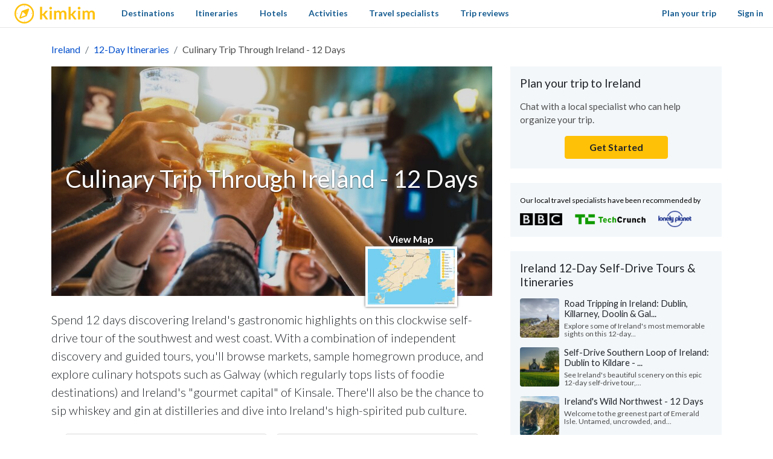

--- FILE ---
content_type: text/html; charset=utf-8
request_url: https://www.kimkim.com/c/culinary-trip-through-ireland-12-days
body_size: 50010
content:
<!DOCTYPE html>
<html lang="en">
<!--
 _    _           _    _
| | _(_)_ __ ___ | | _(_)_ __ ___
| |/ / | '_ ' _ \| |/ / | '_ ' _ \
|   <| | | | | | |   <| | | | | | |
|_|\_\_|_| |_| |_|_|\_\_|_| |_| |_|

Book custom-made trips to
create lifelong memories

//-->
<head>
  <meta charset="utf-8">
  <meta name="viewport" content="width=device-width, initial-scale=1, shrink-to-fit=no">
  <meta http-equiv="x-ua-compatible" content="ie=edge">
  <meta name="msapplication-config" content="none">
  <meta name="theme-color" content="#ffc20e">
  <title>Culinary Trip Through Ireland - 12 Days | kimkim</title>
<meta name="description" content="Spend 12 days discovering Ireland&#39;s gastronomic highlights on this clockwise self-drive tour of the southwest and west coast. With a combination of independent discovery and guided tours, you&#39;ll browse markets, sample homegrown produce, and explore culinary hotspots such as Galway (which regularly">
<link rel="canonical" href="https://www.kimkim.com/c/culinary-trip-through-ireland-12-days">
<meta property="og:site_name" content="kimkim">
<meta property="og:title" content="Culinary Trip Through Ireland - 12 Days">
<meta property="og:description" content="Spend 12 days discovering Ireland&#39;s gastronomic highlights on this clockwise self-drive tour of the southwest and west coast. With a combination of independent discovery and guided tours, you&#39;ll browse markets, sample homegrown produce, and explore culinary hotspots such as Galway (which regularly tops lists of foodie destinations) and Ireland&#39;s &quot;gourmet capital&quot; of Kinsale. There&#39;ll also be the chance to sip whiskey and gin at distilleries and dive into Ireland&#39;s high-spirited pub culture.">
<meta property="og:type" content="website">
<meta property="og:url" content="https://www.kimkim.com/c/culinary-trip-through-ireland-12-days">
<meta property="og:image" content="https://cdn.kimkim.com/files/a/images/3df75724f9f5a23ba82264d0d35fd1237b329fc6/original-dc1e765b1d1488f646af3f0988dcfded.jpg">
<meta name="twitter:card" content="summary_large_image">
<meta name="twitter:title" content="Culinary Trip Through Ireland - 12 Days">
<meta name="twitter:description" content="Spend 12 days discovering Ireland&#39;s gastronomic highlights on this clockwise self-drive tour of the southwest and west coast. With a combination of independent discovery and guided tours, you&#39;ll browse markets, sample homegrown produce, and explore culinary hotspots such as Galway (which regularly tops lists of foodie destinations) and Ireland&#39;s &quot;gourmet capital&quot; of Kinsale. There&#39;ll also be the chance to sip whiskey and gin at distilleries and dive into Ireland&#39;s high-spirited pub culture.">
<meta name="twitter:image" content="https://cdn.kimkim.com/files/a/images/3df75724f9f5a23ba82264d0d35fd1237b329fc6/original-dc1e765b1d1488f646af3f0988dcfded.jpg">
  <meta property="fb:app_id" content="1698300210405782" />
  <meta name="msvalidate.01" content="B5D450D8FE4FE80580100D97F665493D" />
  <meta name="csrf-param" content="authenticity_token" />
<meta name="csrf-token" content="yGbUACAgviqki397rTYCSrkLegLu0oslsqEuBrfqpSsnUjgS66b48OxCDTjk8qBm56VlIn5yVCC0OnTAYsYPbA" />
  
<script type="text/javascript">window.NREUM||(NREUM={});NREUM.info={"beacon":"bam.nr-data.net","errorBeacon":"bam.nr-data.net","licenseKey":"NRJS-ecaf53fb635e32bff5f","applicationID":"1226821122","transactionName":"JVpcFxBfXFtQR01UQxJcUQ8HQx9EXVoV","queueTime":2,"applicationTime":330,"agent":""}</script>
<script type="text/javascript">(window.NREUM||(NREUM={})).init={privacy:{cookies_enabled:true},ajax:{deny_list:["bam.nr-data.net"]},feature_flags:["soft_nav"],distributed_tracing:{enabled:true}};(window.NREUM||(NREUM={})).loader_config={agentID:"1386029353",accountID:"3769734",trustKey:"3769734",xpid:"VwEBWFFQDBABVlNUDwMGV1YD",licenseKey:"NRJS-ecaf53fb635e32bff5f",applicationID:"1226821122",browserID:"1386029353"};;/*! For license information please see nr-loader-spa-1.308.0.min.js.LICENSE.txt */
(()=>{var e,t,r={384:(e,t,r)=>{"use strict";r.d(t,{NT:()=>a,US:()=>u,Zm:()=>o,bQ:()=>d,dV:()=>c,pV:()=>l});var n=r(6154),i=r(1863),s=r(1910);const a={beacon:"bam.nr-data.net",errorBeacon:"bam.nr-data.net"};function o(){return n.gm.NREUM||(n.gm.NREUM={}),void 0===n.gm.newrelic&&(n.gm.newrelic=n.gm.NREUM),n.gm.NREUM}function c(){let e=o();return e.o||(e.o={ST:n.gm.setTimeout,SI:n.gm.setImmediate||n.gm.setInterval,CT:n.gm.clearTimeout,XHR:n.gm.XMLHttpRequest,REQ:n.gm.Request,EV:n.gm.Event,PR:n.gm.Promise,MO:n.gm.MutationObserver,FETCH:n.gm.fetch,WS:n.gm.WebSocket},(0,s.i)(...Object.values(e.o))),e}function d(e,t){let r=o();r.initializedAgents??={},t.initializedAt={ms:(0,i.t)(),date:new Date},r.initializedAgents[e]=t}function u(e,t){o()[e]=t}function l(){return function(){let e=o();const t=e.info||{};e.info={beacon:a.beacon,errorBeacon:a.errorBeacon,...t}}(),function(){let e=o();const t=e.init||{};e.init={...t}}(),c(),function(){let e=o();const t=e.loader_config||{};e.loader_config={...t}}(),o()}},782:(e,t,r)=>{"use strict";r.d(t,{T:()=>n});const n=r(860).K7.pageViewTiming},860:(e,t,r)=>{"use strict";r.d(t,{$J:()=>u,K7:()=>c,P3:()=>d,XX:()=>i,Yy:()=>o,df:()=>s,qY:()=>n,v4:()=>a});const n="events",i="jserrors",s="browser/blobs",a="rum",o="browser/logs",c={ajax:"ajax",genericEvents:"generic_events",jserrors:i,logging:"logging",metrics:"metrics",pageAction:"page_action",pageViewEvent:"page_view_event",pageViewTiming:"page_view_timing",sessionReplay:"session_replay",sessionTrace:"session_trace",softNav:"soft_navigations",spa:"spa"},d={[c.pageViewEvent]:1,[c.pageViewTiming]:2,[c.metrics]:3,[c.jserrors]:4,[c.spa]:5,[c.ajax]:6,[c.sessionTrace]:7,[c.softNav]:8,[c.sessionReplay]:9,[c.logging]:10,[c.genericEvents]:11},u={[c.pageViewEvent]:a,[c.pageViewTiming]:n,[c.ajax]:n,[c.spa]:n,[c.softNav]:n,[c.metrics]:i,[c.jserrors]:i,[c.sessionTrace]:s,[c.sessionReplay]:s,[c.logging]:o,[c.genericEvents]:"ins"}},944:(e,t,r)=>{"use strict";r.d(t,{R:()=>i});var n=r(3241);function i(e,t){"function"==typeof console.debug&&(console.debug("New Relic Warning: https://github.com/newrelic/newrelic-browser-agent/blob/main/docs/warning-codes.md#".concat(e),t),(0,n.W)({agentIdentifier:null,drained:null,type:"data",name:"warn",feature:"warn",data:{code:e,secondary:t}}))}},993:(e,t,r)=>{"use strict";r.d(t,{A$:()=>s,ET:()=>a,TZ:()=>o,p_:()=>i});var n=r(860);const i={ERROR:"ERROR",WARN:"WARN",INFO:"INFO",DEBUG:"DEBUG",TRACE:"TRACE"},s={OFF:0,ERROR:1,WARN:2,INFO:3,DEBUG:4,TRACE:5},a="log",o=n.K7.logging},1541:(e,t,r)=>{"use strict";r.d(t,{U:()=>i,f:()=>n});const n={MFE:"MFE",BA:"BA"};function i(e,t){if(2!==t?.harvestEndpointVersion)return{};const r=t.agentRef.runtime.appMetadata.agents[0].entityGuid;return e?{"source.id":e.id,"source.name":e.name,"source.type":e.type,"parent.id":e.parent?.id||r,"parent.type":e.parent?.type||n.BA}:{"entity.guid":r,appId:t.agentRef.info.applicationID}}},1687:(e,t,r)=>{"use strict";r.d(t,{Ak:()=>d,Ze:()=>h,x3:()=>u});var n=r(3241),i=r(7836),s=r(3606),a=r(860),o=r(2646);const c={};function d(e,t){const r={staged:!1,priority:a.P3[t]||0};l(e),c[e].get(t)||c[e].set(t,r)}function u(e,t){e&&c[e]&&(c[e].get(t)&&c[e].delete(t),p(e,t,!1),c[e].size&&f(e))}function l(e){if(!e)throw new Error("agentIdentifier required");c[e]||(c[e]=new Map)}function h(e="",t="feature",r=!1){if(l(e),!e||!c[e].get(t)||r)return p(e,t);c[e].get(t).staged=!0,f(e)}function f(e){const t=Array.from(c[e]);t.every(([e,t])=>t.staged)&&(t.sort((e,t)=>e[1].priority-t[1].priority),t.forEach(([t])=>{c[e].delete(t),p(e,t)}))}function p(e,t,r=!0){const a=e?i.ee.get(e):i.ee,c=s.i.handlers;if(!a.aborted&&a.backlog&&c){if((0,n.W)({agentIdentifier:e,type:"lifecycle",name:"drain",feature:t}),r){const e=a.backlog[t],r=c[t];if(r){for(let t=0;e&&t<e.length;++t)g(e[t],r);Object.entries(r).forEach(([e,t])=>{Object.values(t||{}).forEach(t=>{t[0]?.on&&t[0]?.context()instanceof o.y&&t[0].on(e,t[1])})})}}a.isolatedBacklog||delete c[t],a.backlog[t]=null,a.emit("drain-"+t,[])}}function g(e,t){var r=e[1];Object.values(t[r]||{}).forEach(t=>{var r=e[0];if(t[0]===r){var n=t[1],i=e[3],s=e[2];n.apply(i,s)}})}},1738:(e,t,r)=>{"use strict";r.d(t,{U:()=>f,Y:()=>h});var n=r(3241),i=r(9908),s=r(1863),a=r(944),o=r(5701),c=r(3969),d=r(8362),u=r(860),l=r(4261);function h(e,t,r,s){const h=s||r;!h||h[e]&&h[e]!==d.d.prototype[e]||(h[e]=function(){(0,i.p)(c.xV,["API/"+e+"/called"],void 0,u.K7.metrics,r.ee),(0,n.W)({agentIdentifier:r.agentIdentifier,drained:!!o.B?.[r.agentIdentifier],type:"data",name:"api",feature:l.Pl+e,data:{}});try{return t.apply(this,arguments)}catch(e){(0,a.R)(23,e)}})}function f(e,t,r,n,a){const o=e.info;null===r?delete o.jsAttributes[t]:o.jsAttributes[t]=r,(a||null===r)&&(0,i.p)(l.Pl+n,[(0,s.t)(),t,r],void 0,"session",e.ee)}},1741:(e,t,r)=>{"use strict";r.d(t,{W:()=>s});var n=r(944),i=r(4261);class s{#e(e,...t){if(this[e]!==s.prototype[e])return this[e](...t);(0,n.R)(35,e)}addPageAction(e,t){return this.#e(i.hG,e,t)}register(e){return this.#e(i.eY,e)}recordCustomEvent(e,t){return this.#e(i.fF,e,t)}setPageViewName(e,t){return this.#e(i.Fw,e,t)}setCustomAttribute(e,t,r){return this.#e(i.cD,e,t,r)}noticeError(e,t){return this.#e(i.o5,e,t)}setUserId(e,t=!1){return this.#e(i.Dl,e,t)}setApplicationVersion(e){return this.#e(i.nb,e)}setErrorHandler(e){return this.#e(i.bt,e)}addRelease(e,t){return this.#e(i.k6,e,t)}log(e,t){return this.#e(i.$9,e,t)}start(){return this.#e(i.d3)}finished(e){return this.#e(i.BL,e)}recordReplay(){return this.#e(i.CH)}pauseReplay(){return this.#e(i.Tb)}addToTrace(e){return this.#e(i.U2,e)}setCurrentRouteName(e){return this.#e(i.PA,e)}interaction(e){return this.#e(i.dT,e)}wrapLogger(e,t,r){return this.#e(i.Wb,e,t,r)}measure(e,t){return this.#e(i.V1,e,t)}consent(e){return this.#e(i.Pv,e)}}},1863:(e,t,r)=>{"use strict";function n(){return Math.floor(performance.now())}r.d(t,{t:()=>n})},1910:(e,t,r)=>{"use strict";r.d(t,{i:()=>s});var n=r(944);const i=new Map;function s(...e){return e.every(e=>{if(i.has(e))return i.get(e);const t="function"==typeof e?e.toString():"",r=t.includes("[native code]"),s=t.includes("nrWrapper");return r||s||(0,n.R)(64,e?.name||t),i.set(e,r),r})}},2555:(e,t,r)=>{"use strict";r.d(t,{D:()=>o,f:()=>a});var n=r(384),i=r(8122);const s={beacon:n.NT.beacon,errorBeacon:n.NT.errorBeacon,licenseKey:void 0,applicationID:void 0,sa:void 0,queueTime:void 0,applicationTime:void 0,ttGuid:void 0,user:void 0,account:void 0,product:void 0,extra:void 0,jsAttributes:{},userAttributes:void 0,atts:void 0,transactionName:void 0,tNamePlain:void 0};function a(e){try{return!!e.licenseKey&&!!e.errorBeacon&&!!e.applicationID}catch(e){return!1}}const o=e=>(0,i.a)(e,s)},2614:(e,t,r)=>{"use strict";r.d(t,{BB:()=>a,H3:()=>n,g:()=>d,iL:()=>c,tS:()=>o,uh:()=>i,wk:()=>s});const n="NRBA",i="SESSION",s=144e5,a=18e5,o={STARTED:"session-started",PAUSE:"session-pause",RESET:"session-reset",RESUME:"session-resume",UPDATE:"session-update"},c={SAME_TAB:"same-tab",CROSS_TAB:"cross-tab"},d={OFF:0,FULL:1,ERROR:2}},2646:(e,t,r)=>{"use strict";r.d(t,{y:()=>n});class n{constructor(e){this.contextId=e}}},2843:(e,t,r)=>{"use strict";r.d(t,{G:()=>s,u:()=>i});var n=r(3878);function i(e,t=!1,r,i){(0,n.DD)("visibilitychange",function(){if(t)return void("hidden"===document.visibilityState&&e());e(document.visibilityState)},r,i)}function s(e,t,r){(0,n.sp)("pagehide",e,t,r)}},3241:(e,t,r)=>{"use strict";r.d(t,{W:()=>s});var n=r(6154);const i="newrelic";function s(e={}){try{n.gm.dispatchEvent(new CustomEvent(i,{detail:e}))}catch(e){}}},3304:(e,t,r)=>{"use strict";r.d(t,{A:()=>s});var n=r(7836);const i=()=>{const e=new WeakSet;return(t,r)=>{if("object"==typeof r&&null!==r){if(e.has(r))return;e.add(r)}return r}};function s(e){try{return JSON.stringify(e,i())??""}catch(e){try{n.ee.emit("internal-error",[e])}catch(e){}return""}}},3333:(e,t,r)=>{"use strict";r.d(t,{$v:()=>u,TZ:()=>n,Xh:()=>c,Zp:()=>i,kd:()=>d,mq:()=>o,nf:()=>a,qN:()=>s});const n=r(860).K7.genericEvents,i=["auxclick","click","copy","keydown","paste","scrollend"],s=["focus","blur"],a=4,o=1e3,c=2e3,d=["PageAction","UserAction","BrowserPerformance"],u={RESOURCES:"experimental.resources",REGISTER:"register"}},3434:(e,t,r)=>{"use strict";r.d(t,{Jt:()=>s,YM:()=>d});var n=r(7836),i=r(5607);const s="nr@original:".concat(i.W),a=50;var o=Object.prototype.hasOwnProperty,c=!1;function d(e,t){return e||(e=n.ee),r.inPlace=function(e,t,n,i,s){n||(n="");const a="-"===n.charAt(0);for(let o=0;o<t.length;o++){const c=t[o],d=e[c];l(d)||(e[c]=r(d,a?c+n:n,i,c,s))}},r.flag=s,r;function r(t,r,n,c,d){return l(t)?t:(r||(r=""),nrWrapper[s]=t,function(e,t,r){if(Object.defineProperty&&Object.keys)try{return Object.keys(e).forEach(function(r){Object.defineProperty(t,r,{get:function(){return e[r]},set:function(t){return e[r]=t,t}})}),t}catch(e){u([e],r)}for(var n in e)o.call(e,n)&&(t[n]=e[n])}(t,nrWrapper,e),nrWrapper);function nrWrapper(){var s,o,l,h;let f;try{o=this,s=[...arguments],l="function"==typeof n?n(s,o):n||{}}catch(t){u([t,"",[s,o,c],l],e)}i(r+"start",[s,o,c],l,d);const p=performance.now();let g;try{return h=t.apply(o,s),g=performance.now(),h}catch(e){throw g=performance.now(),i(r+"err",[s,o,e],l,d),f=e,f}finally{const e=g-p,t={start:p,end:g,duration:e,isLongTask:e>=a,methodName:c,thrownError:f};t.isLongTask&&i("long-task",[t,o],l,d),i(r+"end",[s,o,h],l,d)}}}function i(r,n,i,s){if(!c||t){var a=c;c=!0;try{e.emit(r,n,i,t,s)}catch(t){u([t,r,n,i],e)}c=a}}}function u(e,t){t||(t=n.ee);try{t.emit("internal-error",e)}catch(e){}}function l(e){return!(e&&"function"==typeof e&&e.apply&&!e[s])}},3606:(e,t,r)=>{"use strict";r.d(t,{i:()=>s});var n=r(9908);s.on=a;var i=s.handlers={};function s(e,t,r,s){a(s||n.d,i,e,t,r)}function a(e,t,r,i,s){s||(s="feature"),e||(e=n.d);var a=t[s]=t[s]||{};(a[r]=a[r]||[]).push([e,i])}},3738:(e,t,r)=>{"use strict";r.d(t,{He:()=>i,Kp:()=>o,Lc:()=>d,Rz:()=>u,TZ:()=>n,bD:()=>s,d3:()=>a,jx:()=>l,sl:()=>h,uP:()=>c});const n=r(860).K7.sessionTrace,i="bstResource",s="resource",a="-start",o="-end",c="fn"+a,d="fn"+o,u="pushState",l=1e3,h=3e4},3785:(e,t,r)=>{"use strict";r.d(t,{R:()=>c,b:()=>d});var n=r(9908),i=r(1863),s=r(860),a=r(3969),o=r(993);function c(e,t,r={},c=o.p_.INFO,d=!0,u,l=(0,i.t)()){(0,n.p)(a.xV,["API/logging/".concat(c.toLowerCase(),"/called")],void 0,s.K7.metrics,e),(0,n.p)(o.ET,[l,t,r,c,d,u],void 0,s.K7.logging,e)}function d(e){return"string"==typeof e&&Object.values(o.p_).some(t=>t===e.toUpperCase().trim())}},3878:(e,t,r)=>{"use strict";function n(e,t){return{capture:e,passive:!1,signal:t}}function i(e,t,r=!1,i){window.addEventListener(e,t,n(r,i))}function s(e,t,r=!1,i){document.addEventListener(e,t,n(r,i))}r.d(t,{DD:()=>s,jT:()=>n,sp:()=>i})},3962:(e,t,r)=>{"use strict";r.d(t,{AM:()=>a,O2:()=>l,OV:()=>s,Qu:()=>h,TZ:()=>c,ih:()=>f,pP:()=>o,t1:()=>u,tC:()=>i,wD:()=>d});var n=r(860);const i=["click","keydown","submit"],s="popstate",a="api",o="initialPageLoad",c=n.K7.softNav,d=5e3,u=500,l={INITIAL_PAGE_LOAD:"",ROUTE_CHANGE:1,UNSPECIFIED:2},h={INTERACTION:1,AJAX:2,CUSTOM_END:3,CUSTOM_TRACER:4},f={IP:"in progress",PF:"pending finish",FIN:"finished",CAN:"cancelled"}},3969:(e,t,r)=>{"use strict";r.d(t,{TZ:()=>n,XG:()=>o,rs:()=>i,xV:()=>a,z_:()=>s});const n=r(860).K7.metrics,i="sm",s="cm",a="storeSupportabilityMetrics",o="storeEventMetrics"},4234:(e,t,r)=>{"use strict";r.d(t,{W:()=>s});var n=r(7836),i=r(1687);class s{constructor(e,t){this.agentIdentifier=e,this.ee=n.ee.get(e),this.featureName=t,this.blocked=!1}deregisterDrain(){(0,i.x3)(this.agentIdentifier,this.featureName)}}},4261:(e,t,r)=>{"use strict";r.d(t,{$9:()=>u,BL:()=>c,CH:()=>p,Dl:()=>R,Fw:()=>w,PA:()=>v,Pl:()=>n,Pv:()=>A,Tb:()=>h,U2:()=>a,V1:()=>E,Wb:()=>T,bt:()=>y,cD:()=>b,d3:()=>x,dT:()=>d,eY:()=>g,fF:()=>f,hG:()=>s,hw:()=>i,k6:()=>o,nb:()=>m,o5:()=>l});const n="api-",i=n+"ixn-",s="addPageAction",a="addToTrace",o="addRelease",c="finished",d="interaction",u="log",l="noticeError",h="pauseReplay",f="recordCustomEvent",p="recordReplay",g="register",m="setApplicationVersion",v="setCurrentRouteName",b="setCustomAttribute",y="setErrorHandler",w="setPageViewName",R="setUserId",x="start",T="wrapLogger",E="measure",A="consent"},5205:(e,t,r)=>{"use strict";r.d(t,{j:()=>S});var n=r(384),i=r(1741);var s=r(2555),a=r(3333);const o=e=>{if(!e||"string"!=typeof e)return!1;try{document.createDocumentFragment().querySelector(e)}catch{return!1}return!0};var c=r(2614),d=r(944),u=r(8122);const l="[data-nr-mask]",h=e=>(0,u.a)(e,(()=>{const e={feature_flags:[],experimental:{allow_registered_children:!1,resources:!1},mask_selector:"*",block_selector:"[data-nr-block]",mask_input_options:{color:!1,date:!1,"datetime-local":!1,email:!1,month:!1,number:!1,range:!1,search:!1,tel:!1,text:!1,time:!1,url:!1,week:!1,textarea:!1,select:!1,password:!0}};return{ajax:{deny_list:void 0,block_internal:!0,enabled:!0,autoStart:!0},api:{get allow_registered_children(){return e.feature_flags.includes(a.$v.REGISTER)||e.experimental.allow_registered_children},set allow_registered_children(t){e.experimental.allow_registered_children=t},duplicate_registered_data:!1},browser_consent_mode:{enabled:!1},distributed_tracing:{enabled:void 0,exclude_newrelic_header:void 0,cors_use_newrelic_header:void 0,cors_use_tracecontext_headers:void 0,allowed_origins:void 0},get feature_flags(){return e.feature_flags},set feature_flags(t){e.feature_flags=t},generic_events:{enabled:!0,autoStart:!0},harvest:{interval:30},jserrors:{enabled:!0,autoStart:!0},logging:{enabled:!0,autoStart:!0},metrics:{enabled:!0,autoStart:!0},obfuscate:void 0,page_action:{enabled:!0},page_view_event:{enabled:!0,autoStart:!0},page_view_timing:{enabled:!0,autoStart:!0},performance:{capture_marks:!1,capture_measures:!1,capture_detail:!0,resources:{get enabled(){return e.feature_flags.includes(a.$v.RESOURCES)||e.experimental.resources},set enabled(t){e.experimental.resources=t},asset_types:[],first_party_domains:[],ignore_newrelic:!0}},privacy:{cookies_enabled:!0},proxy:{assets:void 0,beacon:void 0},session:{expiresMs:c.wk,inactiveMs:c.BB},session_replay:{autoStart:!0,enabled:!1,preload:!1,sampling_rate:10,error_sampling_rate:100,collect_fonts:!1,inline_images:!1,fix_stylesheets:!0,mask_all_inputs:!0,get mask_text_selector(){return e.mask_selector},set mask_text_selector(t){o(t)?e.mask_selector="".concat(t,",").concat(l):""===t||null===t?e.mask_selector=l:(0,d.R)(5,t)},get block_class(){return"nr-block"},get ignore_class(){return"nr-ignore"},get mask_text_class(){return"nr-mask"},get block_selector(){return e.block_selector},set block_selector(t){o(t)?e.block_selector+=",".concat(t):""!==t&&(0,d.R)(6,t)},get mask_input_options(){return e.mask_input_options},set mask_input_options(t){t&&"object"==typeof t?e.mask_input_options={...t,password:!0}:(0,d.R)(7,t)}},session_trace:{enabled:!0,autoStart:!0},soft_navigations:{enabled:!0,autoStart:!0},spa:{enabled:!0,autoStart:!0},ssl:void 0,user_actions:{enabled:!0,elementAttributes:["id","className","tagName","type"]}}})());var f=r(6154),p=r(9324);let g=0;const m={buildEnv:p.F3,distMethod:p.Xs,version:p.xv,originTime:f.WN},v={consented:!1},b={appMetadata:{},get consented(){return this.session?.state?.consent||v.consented},set consented(e){v.consented=e},customTransaction:void 0,denyList:void 0,disabled:!1,harvester:void 0,isolatedBacklog:!1,isRecording:!1,loaderType:void 0,maxBytes:3e4,obfuscator:void 0,onerror:void 0,ptid:void 0,releaseIds:{},session:void 0,timeKeeper:void 0,registeredEntities:[],jsAttributesMetadata:{bytes:0},get harvestCount(){return++g}},y=e=>{const t=(0,u.a)(e,b),r=Object.keys(m).reduce((e,t)=>(e[t]={value:m[t],writable:!1,configurable:!0,enumerable:!0},e),{});return Object.defineProperties(t,r)};var w=r(5701);const R=e=>{const t=e.startsWith("http");e+="/",r.p=t?e:"https://"+e};var x=r(7836),T=r(3241);const E={accountID:void 0,trustKey:void 0,agentID:void 0,licenseKey:void 0,applicationID:void 0,xpid:void 0},A=e=>(0,u.a)(e,E),_=new Set;function S(e,t={},r,a){let{init:o,info:c,loader_config:d,runtime:u={},exposed:l=!0}=t;if(!c){const e=(0,n.pV)();o=e.init,c=e.info,d=e.loader_config}e.init=h(o||{}),e.loader_config=A(d||{}),c.jsAttributes??={},f.bv&&(c.jsAttributes.isWorker=!0),e.info=(0,s.D)(c);const p=e.init,g=[c.beacon,c.errorBeacon];_.has(e.agentIdentifier)||(p.proxy.assets&&(R(p.proxy.assets),g.push(p.proxy.assets)),p.proxy.beacon&&g.push(p.proxy.beacon),e.beacons=[...g],function(e){const t=(0,n.pV)();Object.getOwnPropertyNames(i.W.prototype).forEach(r=>{const n=i.W.prototype[r];if("function"!=typeof n||"constructor"===n)return;let s=t[r];e[r]&&!1!==e.exposed&&"micro-agent"!==e.runtime?.loaderType&&(t[r]=(...t)=>{const n=e[r](...t);return s?s(...t):n})})}(e),(0,n.US)("activatedFeatures",w.B)),u.denyList=[...p.ajax.deny_list||[],...p.ajax.block_internal?g:[]],u.ptid=e.agentIdentifier,u.loaderType=r,e.runtime=y(u),_.has(e.agentIdentifier)||(e.ee=x.ee.get(e.agentIdentifier),e.exposed=l,(0,T.W)({agentIdentifier:e.agentIdentifier,drained:!!w.B?.[e.agentIdentifier],type:"lifecycle",name:"initialize",feature:void 0,data:e.config})),_.add(e.agentIdentifier)}},5270:(e,t,r)=>{"use strict";r.d(t,{Aw:()=>a,SR:()=>s,rF:()=>o});var n=r(384),i=r(7767);function s(e){return!!(0,n.dV)().o.MO&&(0,i.V)(e)&&!0===e?.session_trace.enabled}function a(e){return!0===e?.session_replay.preload&&s(e)}function o(e,t){try{if("string"==typeof t?.type){if("password"===t.type.toLowerCase())return"*".repeat(e?.length||0);if(void 0!==t?.dataset?.nrUnmask||t?.classList?.contains("nr-unmask"))return e}}catch(e){}return"string"==typeof e?e.replace(/[\S]/g,"*"):"*".repeat(e?.length||0)}},5289:(e,t,r)=>{"use strict";r.d(t,{GG:()=>a,Qr:()=>c,sB:()=>o});var n=r(3878),i=r(6389);function s(){return"undefined"==typeof document||"complete"===document.readyState}function a(e,t){if(s())return e();const r=(0,i.J)(e),a=setInterval(()=>{s()&&(clearInterval(a),r())},500);(0,n.sp)("load",r,t)}function o(e){if(s())return e();(0,n.DD)("DOMContentLoaded",e)}function c(e){if(s())return e();(0,n.sp)("popstate",e)}},5607:(e,t,r)=>{"use strict";r.d(t,{W:()=>n});const n=(0,r(9566).bz)()},5701:(e,t,r)=>{"use strict";r.d(t,{B:()=>s,t:()=>a});var n=r(3241);const i=new Set,s={};function a(e,t){const r=t.agentIdentifier;s[r]??={},e&&"object"==typeof e&&(i.has(r)||(t.ee.emit("rumresp",[e]),s[r]=e,i.add(r),(0,n.W)({agentIdentifier:r,loaded:!0,drained:!0,type:"lifecycle",name:"load",feature:void 0,data:e})))}},6154:(e,t,r)=>{"use strict";r.d(t,{OF:()=>d,RI:()=>i,WN:()=>h,bv:()=>s,eN:()=>f,gm:()=>a,lR:()=>l,m:()=>c,mw:()=>o,sb:()=>u});var n=r(1863);const i="undefined"!=typeof window&&!!window.document,s="undefined"!=typeof WorkerGlobalScope&&("undefined"!=typeof self&&self instanceof WorkerGlobalScope&&self.navigator instanceof WorkerNavigator||"undefined"!=typeof globalThis&&globalThis instanceof WorkerGlobalScope&&globalThis.navigator instanceof WorkerNavigator),a=i?window:"undefined"!=typeof WorkerGlobalScope&&("undefined"!=typeof self&&self instanceof WorkerGlobalScope&&self||"undefined"!=typeof globalThis&&globalThis instanceof WorkerGlobalScope&&globalThis),o=Boolean("hidden"===a?.document?.visibilityState),c=""+a?.location,d=/iPad|iPhone|iPod/.test(a.navigator?.userAgent),u=d&&"undefined"==typeof SharedWorker,l=(()=>{const e=a.navigator?.userAgent?.match(/Firefox[/\s](\d+\.\d+)/);return Array.isArray(e)&&e.length>=2?+e[1]:0})(),h=Date.now()-(0,n.t)(),f=()=>"undefined"!=typeof PerformanceNavigationTiming&&a?.performance?.getEntriesByType("navigation")?.[0]?.responseStart},6344:(e,t,r)=>{"use strict";r.d(t,{BB:()=>u,Qb:()=>l,TZ:()=>i,Ug:()=>a,Vh:()=>s,_s:()=>o,bc:()=>d,yP:()=>c});var n=r(2614);const i=r(860).K7.sessionReplay,s="errorDuringReplay",a=.12,o={DomContentLoaded:0,Load:1,FullSnapshot:2,IncrementalSnapshot:3,Meta:4,Custom:5},c={[n.g.ERROR]:15e3,[n.g.FULL]:3e5,[n.g.OFF]:0},d={RESET:{message:"Session was reset",sm:"Reset"},IMPORT:{message:"Recorder failed to import",sm:"Import"},TOO_MANY:{message:"429: Too Many Requests",sm:"Too-Many"},TOO_BIG:{message:"Payload was too large",sm:"Too-Big"},CROSS_TAB:{message:"Session Entity was set to OFF on another tab",sm:"Cross-Tab"},ENTITLEMENTS:{message:"Session Replay is not allowed and will not be started",sm:"Entitlement"}},u=5e3,l={API:"api",RESUME:"resume",SWITCH_TO_FULL:"switchToFull",INITIALIZE:"initialize",PRELOAD:"preload"}},6389:(e,t,r)=>{"use strict";function n(e,t=500,r={}){const n=r?.leading||!1;let i;return(...r)=>{n&&void 0===i&&(e.apply(this,r),i=setTimeout(()=>{i=clearTimeout(i)},t)),n||(clearTimeout(i),i=setTimeout(()=>{e.apply(this,r)},t))}}function i(e){let t=!1;return(...r)=>{t||(t=!0,e.apply(this,r))}}r.d(t,{J:()=>i,s:()=>n})},6630:(e,t,r)=>{"use strict";r.d(t,{T:()=>n});const n=r(860).K7.pageViewEvent},6774:(e,t,r)=>{"use strict";r.d(t,{T:()=>n});const n=r(860).K7.jserrors},7295:(e,t,r)=>{"use strict";r.d(t,{Xv:()=>a,gX:()=>i,iW:()=>s});var n=[];function i(e){if(!e||s(e))return!1;if(0===n.length)return!0;if("*"===n[0].hostname)return!1;for(var t=0;t<n.length;t++){var r=n[t];if(r.hostname.test(e.hostname)&&r.pathname.test(e.pathname))return!1}return!0}function s(e){return void 0===e.hostname}function a(e){if(n=[],e&&e.length)for(var t=0;t<e.length;t++){let r=e[t];if(!r)continue;if("*"===r)return void(n=[{hostname:"*"}]);0===r.indexOf("http://")?r=r.substring(7):0===r.indexOf("https://")&&(r=r.substring(8));const i=r.indexOf("/");let s,a;i>0?(s=r.substring(0,i),a=r.substring(i)):(s=r,a="*");let[c]=s.split(":");n.push({hostname:o(c),pathname:o(a,!0)})}}function o(e,t=!1){const r=e.replace(/[.+?^${}()|[\]\\]/g,e=>"\\"+e).replace(/\*/g,".*?");return new RegExp((t?"^":"")+r+"$")}},7485:(e,t,r)=>{"use strict";r.d(t,{D:()=>i});var n=r(6154);function i(e){if(0===(e||"").indexOf("data:"))return{protocol:"data"};try{const t=new URL(e,location.href),r={port:t.port,hostname:t.hostname,pathname:t.pathname,search:t.search,protocol:t.protocol.slice(0,t.protocol.indexOf(":")),sameOrigin:t.protocol===n.gm?.location?.protocol&&t.host===n.gm?.location?.host};return r.port&&""!==r.port||("http:"===t.protocol&&(r.port="80"),"https:"===t.protocol&&(r.port="443")),r.pathname&&""!==r.pathname?r.pathname.startsWith("/")||(r.pathname="/".concat(r.pathname)):r.pathname="/",r}catch(e){return{}}}},7699:(e,t,r)=>{"use strict";r.d(t,{It:()=>s,KC:()=>o,No:()=>i,qh:()=>a});var n=r(860);const i=16e3,s=1e6,a="SESSION_ERROR",o={[n.K7.logging]:!0,[n.K7.genericEvents]:!1,[n.K7.jserrors]:!1,[n.K7.ajax]:!1}},7767:(e,t,r)=>{"use strict";r.d(t,{V:()=>i});var n=r(6154);const i=e=>n.RI&&!0===e?.privacy.cookies_enabled},7836:(e,t,r)=>{"use strict";r.d(t,{P:()=>o,ee:()=>c});var n=r(384),i=r(8990),s=r(2646),a=r(5607);const o="nr@context:".concat(a.W),c=function e(t,r){var n={},a={},u={},l=!1;try{l=16===r.length&&d.initializedAgents?.[r]?.runtime.isolatedBacklog}catch(e){}var h={on:p,addEventListener:p,removeEventListener:function(e,t){var r=n[e];if(!r)return;for(var i=0;i<r.length;i++)r[i]===t&&r.splice(i,1)},emit:function(e,r,n,i,s){!1!==s&&(s=!0);if(c.aborted&&!i)return;t&&s&&t.emit(e,r,n);var o=f(n);g(e).forEach(e=>{e.apply(o,r)});var d=v()[a[e]];d&&d.push([h,e,r,o]);return o},get:m,listeners:g,context:f,buffer:function(e,t){const r=v();if(t=t||"feature",h.aborted)return;Object.entries(e||{}).forEach(([e,n])=>{a[n]=t,t in r||(r[t]=[])})},abort:function(){h._aborted=!0,Object.keys(h.backlog).forEach(e=>{delete h.backlog[e]})},isBuffering:function(e){return!!v()[a[e]]},debugId:r,backlog:l?{}:t&&"object"==typeof t.backlog?t.backlog:{},isolatedBacklog:l};return Object.defineProperty(h,"aborted",{get:()=>{let e=h._aborted||!1;return e||(t&&(e=t.aborted),e)}}),h;function f(e){return e&&e instanceof s.y?e:e?(0,i.I)(e,o,()=>new s.y(o)):new s.y(o)}function p(e,t){n[e]=g(e).concat(t)}function g(e){return n[e]||[]}function m(t){return u[t]=u[t]||e(h,t)}function v(){return h.backlog}}(void 0,"globalEE"),d=(0,n.Zm)();d.ee||(d.ee=c)},8122:(e,t,r)=>{"use strict";r.d(t,{a:()=>i});var n=r(944);function i(e,t){try{if(!e||"object"!=typeof e)return(0,n.R)(3);if(!t||"object"!=typeof t)return(0,n.R)(4);const r=Object.create(Object.getPrototypeOf(t),Object.getOwnPropertyDescriptors(t)),s=0===Object.keys(r).length?e:r;for(let a in s)if(void 0!==e[a])try{if(null===e[a]){r[a]=null;continue}Array.isArray(e[a])&&Array.isArray(t[a])?r[a]=Array.from(new Set([...e[a],...t[a]])):"object"==typeof e[a]&&"object"==typeof t[a]?r[a]=i(e[a],t[a]):r[a]=e[a]}catch(e){r[a]||(0,n.R)(1,e)}return r}catch(e){(0,n.R)(2,e)}}},8139:(e,t,r)=>{"use strict";r.d(t,{u:()=>h});var n=r(7836),i=r(3434),s=r(8990),a=r(6154);const o={},c=a.gm.XMLHttpRequest,d="addEventListener",u="removeEventListener",l="nr@wrapped:".concat(n.P);function h(e){var t=function(e){return(e||n.ee).get("events")}(e);if(o[t.debugId]++)return t;o[t.debugId]=1;var r=(0,i.YM)(t,!0);function h(e){r.inPlace(e,[d,u],"-",p)}function p(e,t){return e[1]}return"getPrototypeOf"in Object&&(a.RI&&f(document,h),c&&f(c.prototype,h),f(a.gm,h)),t.on(d+"-start",function(e,t){var n=e[1];if(null!==n&&("function"==typeof n||"object"==typeof n)&&"newrelic"!==e[0]){var i=(0,s.I)(n,l,function(){var e={object:function(){if("function"!=typeof n.handleEvent)return;return n.handleEvent.apply(n,arguments)},function:n}[typeof n];return e?r(e,"fn-",null,e.name||"anonymous"):n});this.wrapped=e[1]=i}}),t.on(u+"-start",function(e){e[1]=this.wrapped||e[1]}),t}function f(e,t,...r){let n=e;for(;"object"==typeof n&&!Object.prototype.hasOwnProperty.call(n,d);)n=Object.getPrototypeOf(n);n&&t(n,...r)}},8362:(e,t,r)=>{"use strict";r.d(t,{d:()=>s});var n=r(9566),i=r(1741);class s extends i.W{agentIdentifier=(0,n.LA)(16)}},8374:(e,t,r)=>{r.nc=(()=>{try{return document?.currentScript?.nonce}catch(e){}return""})()},8990:(e,t,r)=>{"use strict";r.d(t,{I:()=>i});var n=Object.prototype.hasOwnProperty;function i(e,t,r){if(n.call(e,t))return e[t];var i=r();if(Object.defineProperty&&Object.keys)try{return Object.defineProperty(e,t,{value:i,writable:!0,enumerable:!1}),i}catch(e){}return e[t]=i,i}},9119:(e,t,r)=>{"use strict";r.d(t,{L:()=>s});var n=/([^?#]*)[^#]*(#[^?]*|$).*/,i=/([^?#]*)().*/;function s(e,t){return e?e.replace(t?n:i,"$1$2"):e}},9300:(e,t,r)=>{"use strict";r.d(t,{T:()=>n});const n=r(860).K7.ajax},9324:(e,t,r)=>{"use strict";r.d(t,{AJ:()=>a,F3:()=>i,Xs:()=>s,Yq:()=>o,xv:()=>n});const n="1.308.0",i="PROD",s="CDN",a="@newrelic/rrweb",o="1.0.1"},9566:(e,t,r)=>{"use strict";r.d(t,{LA:()=>o,ZF:()=>c,bz:()=>a,el:()=>d});var n=r(6154);const i="xxxxxxxx-xxxx-4xxx-yxxx-xxxxxxxxxxxx";function s(e,t){return e?15&e[t]:16*Math.random()|0}function a(){const e=n.gm?.crypto||n.gm?.msCrypto;let t,r=0;return e&&e.getRandomValues&&(t=e.getRandomValues(new Uint8Array(30))),i.split("").map(e=>"x"===e?s(t,r++).toString(16):"y"===e?(3&s()|8).toString(16):e).join("")}function o(e){const t=n.gm?.crypto||n.gm?.msCrypto;let r,i=0;t&&t.getRandomValues&&(r=t.getRandomValues(new Uint8Array(e)));const a=[];for(var o=0;o<e;o++)a.push(s(r,i++).toString(16));return a.join("")}function c(){return o(16)}function d(){return o(32)}},9908:(e,t,r)=>{"use strict";r.d(t,{d:()=>n,p:()=>i});var n=r(7836).ee.get("handle");function i(e,t,r,i,s){s?(s.buffer([e],i),s.emit(e,t,r)):(n.buffer([e],i),n.emit(e,t,r))}}},n={};function i(e){var t=n[e];if(void 0!==t)return t.exports;var s=n[e]={exports:{}};return r[e](s,s.exports,i),s.exports}i.m=r,i.d=(e,t)=>{for(var r in t)i.o(t,r)&&!i.o(e,r)&&Object.defineProperty(e,r,{enumerable:!0,get:t[r]})},i.f={},i.e=e=>Promise.all(Object.keys(i.f).reduce((t,r)=>(i.f[r](e,t),t),[])),i.u=e=>({212:"nr-spa-compressor",249:"nr-spa-recorder",478:"nr-spa"}[e]+"-1.308.0.min.js"),i.o=(e,t)=>Object.prototype.hasOwnProperty.call(e,t),e={},t="NRBA-1.308.0.PROD:",i.l=(r,n,s,a)=>{if(e[r])e[r].push(n);else{var o,c;if(void 0!==s)for(var d=document.getElementsByTagName("script"),u=0;u<d.length;u++){var l=d[u];if(l.getAttribute("src")==r||l.getAttribute("data-webpack")==t+s){o=l;break}}if(!o){c=!0;var h={478:"sha512-RSfSVnmHk59T/uIPbdSE0LPeqcEdF4/+XhfJdBuccH5rYMOEZDhFdtnh6X6nJk7hGpzHd9Ujhsy7lZEz/ORYCQ==",249:"sha512-ehJXhmntm85NSqW4MkhfQqmeKFulra3klDyY0OPDUE+sQ3GokHlPh1pmAzuNy//3j4ac6lzIbmXLvGQBMYmrkg==",212:"sha512-B9h4CR46ndKRgMBcK+j67uSR2RCnJfGefU+A7FrgR/k42ovXy5x/MAVFiSvFxuVeEk/pNLgvYGMp1cBSK/G6Fg=="};(o=document.createElement("script")).charset="utf-8",i.nc&&o.setAttribute("nonce",i.nc),o.setAttribute("data-webpack",t+s),o.src=r,0!==o.src.indexOf(window.location.origin+"/")&&(o.crossOrigin="anonymous"),h[a]&&(o.integrity=h[a])}e[r]=[n];var f=(t,n)=>{o.onerror=o.onload=null,clearTimeout(p);var i=e[r];if(delete e[r],o.parentNode&&o.parentNode.removeChild(o),i&&i.forEach(e=>e(n)),t)return t(n)},p=setTimeout(f.bind(null,void 0,{type:"timeout",target:o}),12e4);o.onerror=f.bind(null,o.onerror),o.onload=f.bind(null,o.onload),c&&document.head.appendChild(o)}},i.r=e=>{"undefined"!=typeof Symbol&&Symbol.toStringTag&&Object.defineProperty(e,Symbol.toStringTag,{value:"Module"}),Object.defineProperty(e,"__esModule",{value:!0})},i.p="https://js-agent.newrelic.com/",(()=>{var e={38:0,788:0};i.f.j=(t,r)=>{var n=i.o(e,t)?e[t]:void 0;if(0!==n)if(n)r.push(n[2]);else{var s=new Promise((r,i)=>n=e[t]=[r,i]);r.push(n[2]=s);var a=i.p+i.u(t),o=new Error;i.l(a,r=>{if(i.o(e,t)&&(0!==(n=e[t])&&(e[t]=void 0),n)){var s=r&&("load"===r.type?"missing":r.type),a=r&&r.target&&r.target.src;o.message="Loading chunk "+t+" failed: ("+s+": "+a+")",o.name="ChunkLoadError",o.type=s,o.request=a,n[1](o)}},"chunk-"+t,t)}};var t=(t,r)=>{var n,s,[a,o,c]=r,d=0;if(a.some(t=>0!==e[t])){for(n in o)i.o(o,n)&&(i.m[n]=o[n]);if(c)c(i)}for(t&&t(r);d<a.length;d++)s=a[d],i.o(e,s)&&e[s]&&e[s][0](),e[s]=0},r=self["webpackChunk:NRBA-1.308.0.PROD"]=self["webpackChunk:NRBA-1.308.0.PROD"]||[];r.forEach(t.bind(null,0)),r.push=t.bind(null,r.push.bind(r))})(),(()=>{"use strict";i(8374);var e=i(8362),t=i(860);const r=Object.values(t.K7);var n=i(5205);var s=i(9908),a=i(1863),o=i(4261),c=i(1738);var d=i(1687),u=i(4234),l=i(5289),h=i(6154),f=i(944),p=i(5270),g=i(7767),m=i(6389),v=i(7699);class b extends u.W{constructor(e,t){super(e.agentIdentifier,t),this.agentRef=e,this.abortHandler=void 0,this.featAggregate=void 0,this.loadedSuccessfully=void 0,this.onAggregateImported=new Promise(e=>{this.loadedSuccessfully=e}),this.deferred=Promise.resolve(),!1===e.init[this.featureName].autoStart?this.deferred=new Promise((t,r)=>{this.ee.on("manual-start-all",(0,m.J)(()=>{(0,d.Ak)(e.agentIdentifier,this.featureName),t()}))}):(0,d.Ak)(e.agentIdentifier,t)}importAggregator(e,t,r={}){if(this.featAggregate)return;const n=async()=>{let n;await this.deferred;try{if((0,g.V)(e.init)){const{setupAgentSession:t}=await i.e(478).then(i.bind(i,8766));n=t(e)}}catch(e){(0,f.R)(20,e),this.ee.emit("internal-error",[e]),(0,s.p)(v.qh,[e],void 0,this.featureName,this.ee)}try{if(!this.#t(this.featureName,n,e.init))return(0,d.Ze)(this.agentIdentifier,this.featureName),void this.loadedSuccessfully(!1);const{Aggregate:i}=await t();this.featAggregate=new i(e,r),e.runtime.harvester.initializedAggregates.push(this.featAggregate),this.loadedSuccessfully(!0)}catch(e){(0,f.R)(34,e),this.abortHandler?.(),(0,d.Ze)(this.agentIdentifier,this.featureName,!0),this.loadedSuccessfully(!1),this.ee&&this.ee.abort()}};h.RI?(0,l.GG)(()=>n(),!0):n()}#t(e,r,n){if(this.blocked)return!1;switch(e){case t.K7.sessionReplay:return(0,p.SR)(n)&&!!r;case t.K7.sessionTrace:return!!r;default:return!0}}}var y=i(6630),w=i(2614),R=i(3241);class x extends b{static featureName=y.T;constructor(e){var t;super(e,y.T),this.setupInspectionEvents(e.agentIdentifier),t=e,(0,c.Y)(o.Fw,function(e,r){"string"==typeof e&&("/"!==e.charAt(0)&&(e="/"+e),t.runtime.customTransaction=(r||"http://custom.transaction")+e,(0,s.p)(o.Pl+o.Fw,[(0,a.t)()],void 0,void 0,t.ee))},t),this.importAggregator(e,()=>i.e(478).then(i.bind(i,2467)))}setupInspectionEvents(e){const t=(t,r)=>{t&&(0,R.W)({agentIdentifier:e,timeStamp:t.timeStamp,loaded:"complete"===t.target.readyState,type:"window",name:r,data:t.target.location+""})};(0,l.sB)(e=>{t(e,"DOMContentLoaded")}),(0,l.GG)(e=>{t(e,"load")}),(0,l.Qr)(e=>{t(e,"navigate")}),this.ee.on(w.tS.UPDATE,(t,r)=>{(0,R.W)({agentIdentifier:e,type:"lifecycle",name:"session",data:r})})}}var T=i(384);class E extends e.d{constructor(e){var t;(super(),h.gm)?(this.features={},(0,T.bQ)(this.agentIdentifier,this),this.desiredFeatures=new Set(e.features||[]),this.desiredFeatures.add(x),(0,n.j)(this,e,e.loaderType||"agent"),t=this,(0,c.Y)(o.cD,function(e,r,n=!1){if("string"==typeof e){if(["string","number","boolean"].includes(typeof r)||null===r)return(0,c.U)(t,e,r,o.cD,n);(0,f.R)(40,typeof r)}else(0,f.R)(39,typeof e)},t),function(e){(0,c.Y)(o.Dl,function(t,r=!1){if("string"!=typeof t&&null!==t)return void(0,f.R)(41,typeof t);const n=e.info.jsAttributes["enduser.id"];r&&null!=n&&n!==t?(0,s.p)(o.Pl+"setUserIdAndResetSession",[t],void 0,"session",e.ee):(0,c.U)(e,"enduser.id",t,o.Dl,!0)},e)}(this),function(e){(0,c.Y)(o.nb,function(t){if("string"==typeof t||null===t)return(0,c.U)(e,"application.version",t,o.nb,!1);(0,f.R)(42,typeof t)},e)}(this),function(e){(0,c.Y)(o.d3,function(){e.ee.emit("manual-start-all")},e)}(this),function(e){(0,c.Y)(o.Pv,function(t=!0){if("boolean"==typeof t){if((0,s.p)(o.Pl+o.Pv,[t],void 0,"session",e.ee),e.runtime.consented=t,t){const t=e.features.page_view_event;t.onAggregateImported.then(e=>{const r=t.featAggregate;e&&!r.sentRum&&r.sendRum()})}}else(0,f.R)(65,typeof t)},e)}(this),this.run()):(0,f.R)(21)}get config(){return{info:this.info,init:this.init,loader_config:this.loader_config,runtime:this.runtime}}get api(){return this}run(){try{const e=function(e){const t={};return r.forEach(r=>{t[r]=!!e[r]?.enabled}),t}(this.init),n=[...this.desiredFeatures];n.sort((e,r)=>t.P3[e.featureName]-t.P3[r.featureName]),n.forEach(r=>{if(!e[r.featureName]&&r.featureName!==t.K7.pageViewEvent)return;if(r.featureName===t.K7.spa)return void(0,f.R)(67);const n=function(e){switch(e){case t.K7.ajax:return[t.K7.jserrors];case t.K7.sessionTrace:return[t.K7.ajax,t.K7.pageViewEvent];case t.K7.sessionReplay:return[t.K7.sessionTrace];case t.K7.pageViewTiming:return[t.K7.pageViewEvent];default:return[]}}(r.featureName).filter(e=>!(e in this.features));n.length>0&&(0,f.R)(36,{targetFeature:r.featureName,missingDependencies:n}),this.features[r.featureName]=new r(this)})}catch(e){(0,f.R)(22,e);for(const e in this.features)this.features[e].abortHandler?.();const t=(0,T.Zm)();delete t.initializedAgents[this.agentIdentifier]?.features,delete this.sharedAggregator;return t.ee.get(this.agentIdentifier).abort(),!1}}}var A=i(2843),_=i(782);class S extends b{static featureName=_.T;constructor(e){super(e,_.T),h.RI&&((0,A.u)(()=>(0,s.p)("docHidden",[(0,a.t)()],void 0,_.T,this.ee),!0),(0,A.G)(()=>(0,s.p)("winPagehide",[(0,a.t)()],void 0,_.T,this.ee)),this.importAggregator(e,()=>i.e(478).then(i.bind(i,9917))))}}var O=i(3969);class I extends b{static featureName=O.TZ;constructor(e){super(e,O.TZ),h.RI&&document.addEventListener("securitypolicyviolation",e=>{(0,s.p)(O.xV,["Generic/CSPViolation/Detected"],void 0,this.featureName,this.ee)}),this.importAggregator(e,()=>i.e(478).then(i.bind(i,6555)))}}var N=i(6774),P=i(3878),k=i(3304);class D{constructor(e,t,r,n,i){this.name="UncaughtError",this.message="string"==typeof e?e:(0,k.A)(e),this.sourceURL=t,this.line=r,this.column=n,this.__newrelic=i}}function C(e){return M(e)?e:new D(void 0!==e?.message?e.message:e,e?.filename||e?.sourceURL,e?.lineno||e?.line,e?.colno||e?.col,e?.__newrelic,e?.cause)}function j(e){const t="Unhandled Promise Rejection: ";if(!e?.reason)return;if(M(e.reason)){try{e.reason.message.startsWith(t)||(e.reason.message=t+e.reason.message)}catch(e){}return C(e.reason)}const r=C(e.reason);return(r.message||"").startsWith(t)||(r.message=t+r.message),r}function L(e){if(e.error instanceof SyntaxError&&!/:\d+$/.test(e.error.stack?.trim())){const t=new D(e.message,e.filename,e.lineno,e.colno,e.error.__newrelic,e.cause);return t.name=SyntaxError.name,t}return M(e.error)?e.error:C(e)}function M(e){return e instanceof Error&&!!e.stack}function H(e,r,n,i,o=(0,a.t)()){"string"==typeof e&&(e=new Error(e)),(0,s.p)("err",[e,o,!1,r,n.runtime.isRecording,void 0,i],void 0,t.K7.jserrors,n.ee),(0,s.p)("uaErr",[],void 0,t.K7.genericEvents,n.ee)}var B=i(1541),K=i(993),W=i(3785);function U(e,{customAttributes:t={},level:r=K.p_.INFO}={},n,i,s=(0,a.t)()){(0,W.R)(n.ee,e,t,r,!1,i,s)}function F(e,r,n,i,c=(0,a.t)()){(0,s.p)(o.Pl+o.hG,[c,e,r,i],void 0,t.K7.genericEvents,n.ee)}function V(e,r,n,i,c=(0,a.t)()){const{start:d,end:u,customAttributes:l}=r||{},h={customAttributes:l||{}};if("object"!=typeof h.customAttributes||"string"!=typeof e||0===e.length)return void(0,f.R)(57);const p=(e,t)=>null==e?t:"number"==typeof e?e:e instanceof PerformanceMark?e.startTime:Number.NaN;if(h.start=p(d,0),h.end=p(u,c),Number.isNaN(h.start)||Number.isNaN(h.end))(0,f.R)(57);else{if(h.duration=h.end-h.start,!(h.duration<0))return(0,s.p)(o.Pl+o.V1,[h,e,i],void 0,t.K7.genericEvents,n.ee),h;(0,f.R)(58)}}function G(e,r={},n,i,c=(0,a.t)()){(0,s.p)(o.Pl+o.fF,[c,e,r,i],void 0,t.K7.genericEvents,n.ee)}function z(e){(0,c.Y)(o.eY,function(t){return Y(e,t)},e)}function Y(e,r,n){(0,f.R)(54,"newrelic.register"),r||={},r.type=B.f.MFE,r.licenseKey||=e.info.licenseKey,r.blocked=!1,r.parent=n||{},Array.isArray(r.tags)||(r.tags=[]);const i={};r.tags.forEach(e=>{"name"!==e&&"id"!==e&&(i["source.".concat(e)]=!0)}),r.isolated??=!0;let o=()=>{};const c=e.runtime.registeredEntities;if(!r.isolated){const e=c.find(({metadata:{target:{id:e}}})=>e===r.id&&!r.isolated);if(e)return e}const d=e=>{r.blocked=!0,o=e};function u(e){return"string"==typeof e&&!!e.trim()&&e.trim().length<501||"number"==typeof e}e.init.api.allow_registered_children||d((0,m.J)(()=>(0,f.R)(55))),u(r.id)&&u(r.name)||d((0,m.J)(()=>(0,f.R)(48,r)));const l={addPageAction:(t,n={})=>g(F,[t,{...i,...n},e],r),deregister:()=>{d((0,m.J)(()=>(0,f.R)(68)))},log:(t,n={})=>g(U,[t,{...n,customAttributes:{...i,...n.customAttributes||{}}},e],r),measure:(t,n={})=>g(V,[t,{...n,customAttributes:{...i,...n.customAttributes||{}}},e],r),noticeError:(t,n={})=>g(H,[t,{...i,...n},e],r),register:(t={})=>g(Y,[e,t],l.metadata.target),recordCustomEvent:(t,n={})=>g(G,[t,{...i,...n},e],r),setApplicationVersion:e=>p("application.version",e),setCustomAttribute:(e,t)=>p(e,t),setUserId:e=>p("enduser.id",e),metadata:{customAttributes:i,target:r}},h=()=>(r.blocked&&o(),r.blocked);h()||c.push(l);const p=(e,t)=>{h()||(i[e]=t)},g=(r,n,i)=>{if(h())return;const o=(0,a.t)();(0,s.p)(O.xV,["API/register/".concat(r.name,"/called")],void 0,t.K7.metrics,e.ee);try{if(e.init.api.duplicate_registered_data&&"register"!==r.name){let e=n;if(n[1]instanceof Object){const t={"child.id":i.id,"child.type":i.type};e="customAttributes"in n[1]?[n[0],{...n[1],customAttributes:{...n[1].customAttributes,...t}},...n.slice(2)]:[n[0],{...n[1],...t},...n.slice(2)]}r(...e,void 0,o)}return r(...n,i,o)}catch(e){(0,f.R)(50,e)}};return l}class Z extends b{static featureName=N.T;constructor(e){var t;super(e,N.T),t=e,(0,c.Y)(o.o5,(e,r)=>H(e,r,t),t),function(e){(0,c.Y)(o.bt,function(t){e.runtime.onerror=t},e)}(e),function(e){let t=0;(0,c.Y)(o.k6,function(e,r){++t>10||(this.runtime.releaseIds[e.slice(-200)]=(""+r).slice(-200))},e)}(e),z(e);try{this.removeOnAbort=new AbortController}catch(e){}this.ee.on("internal-error",(t,r)=>{this.abortHandler&&(0,s.p)("ierr",[C(t),(0,a.t)(),!0,{},e.runtime.isRecording,r],void 0,this.featureName,this.ee)}),h.gm.addEventListener("unhandledrejection",t=>{this.abortHandler&&(0,s.p)("err",[j(t),(0,a.t)(),!1,{unhandledPromiseRejection:1},e.runtime.isRecording],void 0,this.featureName,this.ee)},(0,P.jT)(!1,this.removeOnAbort?.signal)),h.gm.addEventListener("error",t=>{this.abortHandler&&(0,s.p)("err",[L(t),(0,a.t)(),!1,{},e.runtime.isRecording],void 0,this.featureName,this.ee)},(0,P.jT)(!1,this.removeOnAbort?.signal)),this.abortHandler=this.#r,this.importAggregator(e,()=>i.e(478).then(i.bind(i,2176)))}#r(){this.removeOnAbort?.abort(),this.abortHandler=void 0}}var q=i(8990);let X=1;function J(e){const t=typeof e;return!e||"object"!==t&&"function"!==t?-1:e===h.gm?0:(0,q.I)(e,"nr@id",function(){return X++})}function Q(e){if("string"==typeof e&&e.length)return e.length;if("object"==typeof e){if("undefined"!=typeof ArrayBuffer&&e instanceof ArrayBuffer&&e.byteLength)return e.byteLength;if("undefined"!=typeof Blob&&e instanceof Blob&&e.size)return e.size;if(!("undefined"!=typeof FormData&&e instanceof FormData))try{return(0,k.A)(e).length}catch(e){return}}}var ee=i(8139),te=i(7836),re=i(3434);const ne={},ie=["open","send"];function se(e){var t=e||te.ee;const r=function(e){return(e||te.ee).get("xhr")}(t);if(void 0===h.gm.XMLHttpRequest)return r;if(ne[r.debugId]++)return r;ne[r.debugId]=1,(0,ee.u)(t);var n=(0,re.YM)(r),i=h.gm.XMLHttpRequest,s=h.gm.MutationObserver,a=h.gm.Promise,o=h.gm.setInterval,c="readystatechange",d=["onload","onerror","onabort","onloadstart","onloadend","onprogress","ontimeout"],u=[],l=h.gm.XMLHttpRequest=function(e){const t=new i(e),s=r.context(t);try{r.emit("new-xhr",[t],s),t.addEventListener(c,(a=s,function(){var e=this;e.readyState>3&&!a.resolved&&(a.resolved=!0,r.emit("xhr-resolved",[],e)),n.inPlace(e,d,"fn-",y)}),(0,P.jT)(!1))}catch(e){(0,f.R)(15,e);try{r.emit("internal-error",[e])}catch(e){}}var a;return t};function p(e,t){n.inPlace(t,["onreadystatechange"],"fn-",y)}if(function(e,t){for(var r in e)t[r]=e[r]}(i,l),l.prototype=i.prototype,n.inPlace(l.prototype,ie,"-xhr-",y),r.on("send-xhr-start",function(e,t){p(e,t),function(e){u.push(e),s&&(g?g.then(b):o?o(b):(m=-m,v.data=m))}(t)}),r.on("open-xhr-start",p),s){var g=a&&a.resolve();if(!o&&!a){var m=1,v=document.createTextNode(m);new s(b).observe(v,{characterData:!0})}}else t.on("fn-end",function(e){e[0]&&e[0].type===c||b()});function b(){for(var e=0;e<u.length;e++)p(0,u[e]);u.length&&(u=[])}function y(e,t){return t}return r}var ae="fetch-",oe=ae+"body-",ce=["arrayBuffer","blob","json","text","formData"],de=h.gm.Request,ue=h.gm.Response,le="prototype";const he={};function fe(e){const t=function(e){return(e||te.ee).get("fetch")}(e);if(!(de&&ue&&h.gm.fetch))return t;if(he[t.debugId]++)return t;function r(e,r,n){var i=e[r];"function"==typeof i&&(e[r]=function(){var e,r=[...arguments],s={};t.emit(n+"before-start",[r],s),s[te.P]&&s[te.P].dt&&(e=s[te.P].dt);var a=i.apply(this,r);return t.emit(n+"start",[r,e],a),a.then(function(e){return t.emit(n+"end",[null,e],a),e},function(e){throw t.emit(n+"end",[e],a),e})})}return he[t.debugId]=1,ce.forEach(e=>{r(de[le],e,oe),r(ue[le],e,oe)}),r(h.gm,"fetch",ae),t.on(ae+"end",function(e,r){var n=this;if(r){var i=r.headers.get("content-length");null!==i&&(n.rxSize=i),t.emit(ae+"done",[null,r],n)}else t.emit(ae+"done",[e],n)}),t}var pe=i(7485),ge=i(9566);class me{constructor(e){this.agentRef=e}generateTracePayload(e){const t=this.agentRef.loader_config;if(!this.shouldGenerateTrace(e)||!t)return null;var r=(t.accountID||"").toString()||null,n=(t.agentID||"").toString()||null,i=(t.trustKey||"").toString()||null;if(!r||!n)return null;var s=(0,ge.ZF)(),a=(0,ge.el)(),o=Date.now(),c={spanId:s,traceId:a,timestamp:o};return(e.sameOrigin||this.isAllowedOrigin(e)&&this.useTraceContextHeadersForCors())&&(c.traceContextParentHeader=this.generateTraceContextParentHeader(s,a),c.traceContextStateHeader=this.generateTraceContextStateHeader(s,o,r,n,i)),(e.sameOrigin&&!this.excludeNewrelicHeader()||!e.sameOrigin&&this.isAllowedOrigin(e)&&this.useNewrelicHeaderForCors())&&(c.newrelicHeader=this.generateTraceHeader(s,a,o,r,n,i)),c}generateTraceContextParentHeader(e,t){return"00-"+t+"-"+e+"-01"}generateTraceContextStateHeader(e,t,r,n,i){return i+"@nr=0-1-"+r+"-"+n+"-"+e+"----"+t}generateTraceHeader(e,t,r,n,i,s){if(!("function"==typeof h.gm?.btoa))return null;var a={v:[0,1],d:{ty:"Browser",ac:n,ap:i,id:e,tr:t,ti:r}};return s&&n!==s&&(a.d.tk=s),btoa((0,k.A)(a))}shouldGenerateTrace(e){return this.agentRef.init?.distributed_tracing?.enabled&&this.isAllowedOrigin(e)}isAllowedOrigin(e){var t=!1;const r=this.agentRef.init?.distributed_tracing;if(e.sameOrigin)t=!0;else if(r?.allowed_origins instanceof Array)for(var n=0;n<r.allowed_origins.length;n++){var i=(0,pe.D)(r.allowed_origins[n]);if(e.hostname===i.hostname&&e.protocol===i.protocol&&e.port===i.port){t=!0;break}}return t}excludeNewrelicHeader(){var e=this.agentRef.init?.distributed_tracing;return!!e&&!!e.exclude_newrelic_header}useNewrelicHeaderForCors(){var e=this.agentRef.init?.distributed_tracing;return!!e&&!1!==e.cors_use_newrelic_header}useTraceContextHeadersForCors(){var e=this.agentRef.init?.distributed_tracing;return!!e&&!!e.cors_use_tracecontext_headers}}var ve=i(9300),be=i(7295);function ye(e){return"string"==typeof e?e:e instanceof(0,T.dV)().o.REQ?e.url:h.gm?.URL&&e instanceof URL?e.href:void 0}var we=["load","error","abort","timeout"],Re=we.length,xe=(0,T.dV)().o.REQ,Te=(0,T.dV)().o.XHR;const Ee="X-NewRelic-App-Data";class Ae extends b{static featureName=ve.T;constructor(e){super(e,ve.T),this.dt=new me(e),this.handler=(e,t,r,n)=>(0,s.p)(e,t,r,n,this.ee);try{const e={xmlhttprequest:"xhr",fetch:"fetch",beacon:"beacon"};h.gm?.performance?.getEntriesByType("resource").forEach(r=>{if(r.initiatorType in e&&0!==r.responseStatus){const n={status:r.responseStatus},i={rxSize:r.transferSize,duration:Math.floor(r.duration),cbTime:0};_e(n,r.name),this.handler("xhr",[n,i,r.startTime,r.responseEnd,e[r.initiatorType]],void 0,t.K7.ajax)}})}catch(e){}fe(this.ee),se(this.ee),function(e,r,n,i){function o(e){var t=this;t.totalCbs=0,t.called=0,t.cbTime=0,t.end=T,t.ended=!1,t.xhrGuids={},t.lastSize=null,t.loadCaptureCalled=!1,t.params=this.params||{},t.metrics=this.metrics||{},t.latestLongtaskEnd=0,e.addEventListener("load",function(r){E(t,e)},(0,P.jT)(!1)),h.lR||e.addEventListener("progress",function(e){t.lastSize=e.loaded},(0,P.jT)(!1))}function c(e){this.params={method:e[0]},_e(this,e[1]),this.metrics={}}function d(t,r){e.loader_config.xpid&&this.sameOrigin&&r.setRequestHeader("X-NewRelic-ID",e.loader_config.xpid);var n=i.generateTracePayload(this.parsedOrigin);if(n){var s=!1;n.newrelicHeader&&(r.setRequestHeader("newrelic",n.newrelicHeader),s=!0),n.traceContextParentHeader&&(r.setRequestHeader("traceparent",n.traceContextParentHeader),n.traceContextStateHeader&&r.setRequestHeader("tracestate",n.traceContextStateHeader),s=!0),s&&(this.dt=n)}}function u(e,t){var n=this.metrics,i=e[0],s=this;if(n&&i){var o=Q(i);o&&(n.txSize=o)}this.startTime=(0,a.t)(),this.body=i,this.listener=function(e){try{"abort"!==e.type||s.loadCaptureCalled||(s.params.aborted=!0),("load"!==e.type||s.called===s.totalCbs&&(s.onloadCalled||"function"!=typeof t.onload)&&"function"==typeof s.end)&&s.end(t)}catch(e){try{r.emit("internal-error",[e])}catch(e){}}};for(var c=0;c<Re;c++)t.addEventListener(we[c],this.listener,(0,P.jT)(!1))}function l(e,t,r){this.cbTime+=e,t?this.onloadCalled=!0:this.called+=1,this.called!==this.totalCbs||!this.onloadCalled&&"function"==typeof r.onload||"function"!=typeof this.end||this.end(r)}function f(e,t){var r=""+J(e)+!!t;this.xhrGuids&&!this.xhrGuids[r]&&(this.xhrGuids[r]=!0,this.totalCbs+=1)}function p(e,t){var r=""+J(e)+!!t;this.xhrGuids&&this.xhrGuids[r]&&(delete this.xhrGuids[r],this.totalCbs-=1)}function g(){this.endTime=(0,a.t)()}function m(e,t){t instanceof Te&&"load"===e[0]&&r.emit("xhr-load-added",[e[1],e[2]],t)}function v(e,t){t instanceof Te&&"load"===e[0]&&r.emit("xhr-load-removed",[e[1],e[2]],t)}function b(e,t,r){t instanceof Te&&("onload"===r&&(this.onload=!0),("load"===(e[0]&&e[0].type)||this.onload)&&(this.xhrCbStart=(0,a.t)()))}function y(e,t){this.xhrCbStart&&r.emit("xhr-cb-time",[(0,a.t)()-this.xhrCbStart,this.onload,t],t)}function w(e){var t,r=e[1]||{};if("string"==typeof e[0]?0===(t=e[0]).length&&h.RI&&(t=""+h.gm.location.href):e[0]&&e[0].url?t=e[0].url:h.gm?.URL&&e[0]&&e[0]instanceof URL?t=e[0].href:"function"==typeof e[0].toString&&(t=e[0].toString()),"string"==typeof t&&0!==t.length){t&&(this.parsedOrigin=(0,pe.D)(t),this.sameOrigin=this.parsedOrigin.sameOrigin);var n=i.generateTracePayload(this.parsedOrigin);if(n&&(n.newrelicHeader||n.traceContextParentHeader))if(e[0]&&e[0].headers)o(e[0].headers,n)&&(this.dt=n);else{var s={};for(var a in r)s[a]=r[a];s.headers=new Headers(r.headers||{}),o(s.headers,n)&&(this.dt=n),e.length>1?e[1]=s:e.push(s)}}function o(e,t){var r=!1;return t.newrelicHeader&&(e.set("newrelic",t.newrelicHeader),r=!0),t.traceContextParentHeader&&(e.set("traceparent",t.traceContextParentHeader),t.traceContextStateHeader&&e.set("tracestate",t.traceContextStateHeader),r=!0),r}}function R(e,t){this.params={},this.metrics={},this.startTime=(0,a.t)(),this.dt=t,e.length>=1&&(this.target=e[0]),e.length>=2&&(this.opts=e[1]);var r=this.opts||{},n=this.target;_e(this,ye(n));var i=(""+(n&&n instanceof xe&&n.method||r.method||"GET")).toUpperCase();this.params.method=i,this.body=r.body,this.txSize=Q(r.body)||0}function x(e,r){if(this.endTime=(0,a.t)(),this.params||(this.params={}),(0,be.iW)(this.params))return;let i;this.params.status=r?r.status:0,"string"==typeof this.rxSize&&this.rxSize.length>0&&(i=+this.rxSize);const s={txSize:this.txSize,rxSize:i,duration:(0,a.t)()-this.startTime};n("xhr",[this.params,s,this.startTime,this.endTime,"fetch"],this,t.K7.ajax)}function T(e){const r=this.params,i=this.metrics;if(!this.ended){this.ended=!0;for(let t=0;t<Re;t++)e.removeEventListener(we[t],this.listener,!1);r.aborted||(0,be.iW)(r)||(i.duration=(0,a.t)()-this.startTime,this.loadCaptureCalled||4!==e.readyState?null==r.status&&(r.status=0):E(this,e),i.cbTime=this.cbTime,n("xhr",[r,i,this.startTime,this.endTime,"xhr"],this,t.K7.ajax))}}function E(e,n){e.params.status=n.status;var i=function(e,t){var r=e.responseType;return"json"===r&&null!==t?t:"arraybuffer"===r||"blob"===r||"json"===r?Q(e.response):"text"===r||""===r||void 0===r?Q(e.responseText):void 0}(n,e.lastSize);if(i&&(e.metrics.rxSize=i),e.sameOrigin&&n.getAllResponseHeaders().indexOf(Ee)>=0){var a=n.getResponseHeader(Ee);a&&((0,s.p)(O.rs,["Ajax/CrossApplicationTracing/Header/Seen"],void 0,t.K7.metrics,r),e.params.cat=a.split(", ").pop())}e.loadCaptureCalled=!0}r.on("new-xhr",o),r.on("open-xhr-start",c),r.on("open-xhr-end",d),r.on("send-xhr-start",u),r.on("xhr-cb-time",l),r.on("xhr-load-added",f),r.on("xhr-load-removed",p),r.on("xhr-resolved",g),r.on("addEventListener-end",m),r.on("removeEventListener-end",v),r.on("fn-end",y),r.on("fetch-before-start",w),r.on("fetch-start",R),r.on("fn-start",b),r.on("fetch-done",x)}(e,this.ee,this.handler,this.dt),this.importAggregator(e,()=>i.e(478).then(i.bind(i,3845)))}}function _e(e,t){var r=(0,pe.D)(t),n=e.params||e;n.hostname=r.hostname,n.port=r.port,n.protocol=r.protocol,n.host=r.hostname+":"+r.port,n.pathname=r.pathname,e.parsedOrigin=r,e.sameOrigin=r.sameOrigin}const Se={},Oe=["pushState","replaceState"];function Ie(e){const t=function(e){return(e||te.ee).get("history")}(e);return!h.RI||Se[t.debugId]++||(Se[t.debugId]=1,(0,re.YM)(t).inPlace(window.history,Oe,"-")),t}var Ne=i(3738);function Pe(e){(0,c.Y)(o.BL,function(r=Date.now()){const n=r-h.WN;n<0&&(0,f.R)(62,r),(0,s.p)(O.XG,[o.BL,{time:n}],void 0,t.K7.metrics,e.ee),e.addToTrace({name:o.BL,start:r,origin:"nr"}),(0,s.p)(o.Pl+o.hG,[n,o.BL],void 0,t.K7.genericEvents,e.ee)},e)}const{He:ke,bD:De,d3:Ce,Kp:je,TZ:Le,Lc:Me,uP:He,Rz:Be}=Ne;class Ke extends b{static featureName=Le;constructor(e){var r;super(e,Le),r=e,(0,c.Y)(o.U2,function(e){if(!(e&&"object"==typeof e&&e.name&&e.start))return;const n={n:e.name,s:e.start-h.WN,e:(e.end||e.start)-h.WN,o:e.origin||"",t:"api"};n.s<0||n.e<0||n.e<n.s?(0,f.R)(61,{start:n.s,end:n.e}):(0,s.p)("bstApi",[n],void 0,t.K7.sessionTrace,r.ee)},r),Pe(e);if(!(0,g.V)(e.init))return void this.deregisterDrain();const n=this.ee;let d;Ie(n),this.eventsEE=(0,ee.u)(n),this.eventsEE.on(He,function(e,t){this.bstStart=(0,a.t)()}),this.eventsEE.on(Me,function(e,r){(0,s.p)("bst",[e[0],r,this.bstStart,(0,a.t)()],void 0,t.K7.sessionTrace,n)}),n.on(Be+Ce,function(e){this.time=(0,a.t)(),this.startPath=location.pathname+location.hash}),n.on(Be+je,function(e){(0,s.p)("bstHist",[location.pathname+location.hash,this.startPath,this.time],void 0,t.K7.sessionTrace,n)});try{d=new PerformanceObserver(e=>{const r=e.getEntries();(0,s.p)(ke,[r],void 0,t.K7.sessionTrace,n)}),d.observe({type:De,buffered:!0})}catch(e){}this.importAggregator(e,()=>i.e(478).then(i.bind(i,6974)),{resourceObserver:d})}}var We=i(6344);class Ue extends b{static featureName=We.TZ;#n;recorder;constructor(e){var r;let n;super(e,We.TZ),r=e,(0,c.Y)(o.CH,function(){(0,s.p)(o.CH,[],void 0,t.K7.sessionReplay,r.ee)},r),function(e){(0,c.Y)(o.Tb,function(){(0,s.p)(o.Tb,[],void 0,t.K7.sessionReplay,e.ee)},e)}(e);try{n=JSON.parse(localStorage.getItem("".concat(w.H3,"_").concat(w.uh)))}catch(e){}(0,p.SR)(e.init)&&this.ee.on(o.CH,()=>this.#i()),this.#s(n)&&this.importRecorder().then(e=>{e.startRecording(We.Qb.PRELOAD,n?.sessionReplayMode)}),this.importAggregator(this.agentRef,()=>i.e(478).then(i.bind(i,6167)),this),this.ee.on("err",e=>{this.blocked||this.agentRef.runtime.isRecording&&(this.errorNoticed=!0,(0,s.p)(We.Vh,[e],void 0,this.featureName,this.ee))})}#s(e){return e&&(e.sessionReplayMode===w.g.FULL||e.sessionReplayMode===w.g.ERROR)||(0,p.Aw)(this.agentRef.init)}importRecorder(){return this.recorder?Promise.resolve(this.recorder):(this.#n??=Promise.all([i.e(478),i.e(249)]).then(i.bind(i,4866)).then(({Recorder:e})=>(this.recorder=new e(this),this.recorder)).catch(e=>{throw this.ee.emit("internal-error",[e]),this.blocked=!0,e}),this.#n)}#i(){this.blocked||(this.featAggregate?this.featAggregate.mode!==w.g.FULL&&this.featAggregate.initializeRecording(w.g.FULL,!0,We.Qb.API):this.importRecorder().then(()=>{this.recorder.startRecording(We.Qb.API,w.g.FULL)}))}}var Fe=i(3962);class Ve extends b{static featureName=Fe.TZ;constructor(e){if(super(e,Fe.TZ),function(e){const r=e.ee.get("tracer");function n(){}(0,c.Y)(o.dT,function(e){return(new n).get("object"==typeof e?e:{})},e);const i=n.prototype={createTracer:function(n,i){var o={},c=this,d="function"==typeof i;return(0,s.p)(O.xV,["API/createTracer/called"],void 0,t.K7.metrics,e.ee),function(){if(r.emit((d?"":"no-")+"fn-start",[(0,a.t)(),c,d],o),d)try{return i.apply(this,arguments)}catch(e){const t="string"==typeof e?new Error(e):e;throw r.emit("fn-err",[arguments,this,t],o),t}finally{r.emit("fn-end",[(0,a.t)()],o)}}}};["actionText","setName","setAttribute","save","ignore","onEnd","getContext","end","get"].forEach(r=>{c.Y.apply(this,[r,function(){return(0,s.p)(o.hw+r,[performance.now(),...arguments],this,t.K7.softNav,e.ee),this},e,i])}),(0,c.Y)(o.PA,function(){(0,s.p)(o.hw+"routeName",[performance.now(),...arguments],void 0,t.K7.softNav,e.ee)},e)}(e),!h.RI||!(0,T.dV)().o.MO)return;const r=Ie(this.ee);try{this.removeOnAbort=new AbortController}catch(e){}Fe.tC.forEach(e=>{(0,P.sp)(e,e=>{l(e)},!0,this.removeOnAbort?.signal)});const n=()=>(0,s.p)("newURL",[(0,a.t)(),""+window.location],void 0,this.featureName,this.ee);r.on("pushState-end",n),r.on("replaceState-end",n),(0,P.sp)(Fe.OV,e=>{l(e),(0,s.p)("newURL",[e.timeStamp,""+window.location],void 0,this.featureName,this.ee)},!0,this.removeOnAbort?.signal);let d=!1;const u=new((0,T.dV)().o.MO)((e,t)=>{d||(d=!0,requestAnimationFrame(()=>{(0,s.p)("newDom",[(0,a.t)()],void 0,this.featureName,this.ee),d=!1}))}),l=(0,m.s)(e=>{"loading"!==document.readyState&&((0,s.p)("newUIEvent",[e],void 0,this.featureName,this.ee),u.observe(document.body,{attributes:!0,childList:!0,subtree:!0,characterData:!0}))},100,{leading:!0});this.abortHandler=function(){this.removeOnAbort?.abort(),u.disconnect(),this.abortHandler=void 0},this.importAggregator(e,()=>i.e(478).then(i.bind(i,4393)),{domObserver:u})}}var Ge=i(3333),ze=i(9119);const Ye={},Ze=new Set;function qe(e){return"string"==typeof e?{type:"string",size:(new TextEncoder).encode(e).length}:e instanceof ArrayBuffer?{type:"ArrayBuffer",size:e.byteLength}:e instanceof Blob?{type:"Blob",size:e.size}:e instanceof DataView?{type:"DataView",size:e.byteLength}:ArrayBuffer.isView(e)?{type:"TypedArray",size:e.byteLength}:{type:"unknown",size:0}}class Xe{constructor(e,t){this.timestamp=(0,a.t)(),this.currentUrl=(0,ze.L)(window.location.href),this.socketId=(0,ge.LA)(8),this.requestedUrl=(0,ze.L)(e),this.requestedProtocols=Array.isArray(t)?t.join(","):t||"",this.openedAt=void 0,this.protocol=void 0,this.extensions=void 0,this.binaryType=void 0,this.messageOrigin=void 0,this.messageCount=0,this.messageBytes=0,this.messageBytesMin=0,this.messageBytesMax=0,this.messageTypes=void 0,this.sendCount=0,this.sendBytes=0,this.sendBytesMin=0,this.sendBytesMax=0,this.sendTypes=void 0,this.closedAt=void 0,this.closeCode=void 0,this.closeReason="unknown",this.closeWasClean=void 0,this.connectedDuration=0,this.hasErrors=void 0}}class $e extends b{static featureName=Ge.TZ;constructor(e){super(e,Ge.TZ);const r=e.init.feature_flags.includes("websockets"),n=[e.init.page_action.enabled,e.init.performance.capture_marks,e.init.performance.capture_measures,e.init.performance.resources.enabled,e.init.user_actions.enabled,r];var d;let u,l;if(d=e,(0,c.Y)(o.hG,(e,t)=>F(e,t,d),d),function(e){(0,c.Y)(o.fF,(t,r)=>G(t,r,e),e)}(e),Pe(e),z(e),function(e){(0,c.Y)(o.V1,(t,r)=>V(t,r,e),e)}(e),r&&(l=function(e){if(!(0,T.dV)().o.WS)return e;const t=e.get("websockets");if(Ye[t.debugId]++)return t;Ye[t.debugId]=1,(0,A.G)(()=>{const e=(0,a.t)();Ze.forEach(r=>{r.nrData.closedAt=e,r.nrData.closeCode=1001,r.nrData.closeReason="Page navigating away",r.nrData.closeWasClean=!1,r.nrData.openedAt&&(r.nrData.connectedDuration=e-r.nrData.openedAt),t.emit("ws",[r.nrData],r)})});class r extends WebSocket{static name="WebSocket";static toString(){return"function WebSocket() { [native code] }"}toString(){return"[object WebSocket]"}get[Symbol.toStringTag](){return r.name}#a(e){(e.__newrelic??={}).socketId=this.nrData.socketId,this.nrData.hasErrors??=!0}constructor(...e){super(...e),this.nrData=new Xe(e[0],e[1]),this.addEventListener("open",()=>{this.nrData.openedAt=(0,a.t)(),["protocol","extensions","binaryType"].forEach(e=>{this.nrData[e]=this[e]}),Ze.add(this)}),this.addEventListener("message",e=>{const{type:t,size:r}=qe(e.data);this.nrData.messageOrigin??=(0,ze.L)(e.origin),this.nrData.messageCount++,this.nrData.messageBytes+=r,this.nrData.messageBytesMin=Math.min(this.nrData.messageBytesMin||1/0,r),this.nrData.messageBytesMax=Math.max(this.nrData.messageBytesMax,r),(this.nrData.messageTypes??"").includes(t)||(this.nrData.messageTypes=this.nrData.messageTypes?"".concat(this.nrData.messageTypes,",").concat(t):t)}),this.addEventListener("close",e=>{this.nrData.closedAt=(0,a.t)(),this.nrData.closeCode=e.code,e.reason&&(this.nrData.closeReason=e.reason),this.nrData.closeWasClean=e.wasClean,this.nrData.connectedDuration=this.nrData.closedAt-this.nrData.openedAt,Ze.delete(this),t.emit("ws",[this.nrData],this)})}addEventListener(e,t,...r){const n=this,i="function"==typeof t?function(...e){try{return t.apply(this,e)}catch(e){throw n.#a(e),e}}:t?.handleEvent?{handleEvent:function(...e){try{return t.handleEvent.apply(t,e)}catch(e){throw n.#a(e),e}}}:t;return super.addEventListener(e,i,...r)}send(e){if(this.readyState===WebSocket.OPEN){const{type:t,size:r}=qe(e);this.nrData.sendCount++,this.nrData.sendBytes+=r,this.nrData.sendBytesMin=Math.min(this.nrData.sendBytesMin||1/0,r),this.nrData.sendBytesMax=Math.max(this.nrData.sendBytesMax,r),(this.nrData.sendTypes??"").includes(t)||(this.nrData.sendTypes=this.nrData.sendTypes?"".concat(this.nrData.sendTypes,",").concat(t):t)}try{return super.send(e)}catch(e){throw this.#a(e),e}}close(...e){try{super.close(...e)}catch(e){throw this.#a(e),e}}}return h.gm.WebSocket=r,t}(this.ee)),h.RI){if(fe(this.ee),se(this.ee),u=Ie(this.ee),e.init.user_actions.enabled){function f(t){const r=(0,pe.D)(t);return e.beacons.includes(r.hostname+":"+r.port)}function p(){u.emit("navChange")}Ge.Zp.forEach(e=>(0,P.sp)(e,e=>(0,s.p)("ua",[e],void 0,this.featureName,this.ee),!0)),Ge.qN.forEach(e=>{const t=(0,m.s)(e=>{(0,s.p)("ua",[e],void 0,this.featureName,this.ee)},500,{leading:!0});(0,P.sp)(e,t)}),h.gm.addEventListener("error",()=>{(0,s.p)("uaErr",[],void 0,t.K7.genericEvents,this.ee)},(0,P.jT)(!1,this.removeOnAbort?.signal)),this.ee.on("open-xhr-start",(e,r)=>{f(e[1])||r.addEventListener("readystatechange",()=>{2===r.readyState&&(0,s.p)("uaXhr",[],void 0,t.K7.genericEvents,this.ee)})}),this.ee.on("fetch-start",e=>{e.length>=1&&!f(ye(e[0]))&&(0,s.p)("uaXhr",[],void 0,t.K7.genericEvents,this.ee)}),u.on("pushState-end",p),u.on("replaceState-end",p),window.addEventListener("hashchange",p,(0,P.jT)(!0,this.removeOnAbort?.signal)),window.addEventListener("popstate",p,(0,P.jT)(!0,this.removeOnAbort?.signal))}if(e.init.performance.resources.enabled&&h.gm.PerformanceObserver?.supportedEntryTypes.includes("resource")){new PerformanceObserver(e=>{e.getEntries().forEach(e=>{(0,s.p)("browserPerformance.resource",[e],void 0,this.featureName,this.ee)})}).observe({type:"resource",buffered:!0})}}r&&l.on("ws",e=>{(0,s.p)("ws-complete",[e],void 0,this.featureName,this.ee)});try{this.removeOnAbort=new AbortController}catch(g){}this.abortHandler=()=>{this.removeOnAbort?.abort(),this.abortHandler=void 0},n.some(e=>e)?this.importAggregator(e,()=>i.e(478).then(i.bind(i,8019))):this.deregisterDrain()}}var Je=i(2646);const Qe=new Map;function et(e,t,r,n,i=!0){if("object"!=typeof t||!t||"string"!=typeof r||!r||"function"!=typeof t[r])return(0,f.R)(29);const s=function(e){return(e||te.ee).get("logger")}(e),a=(0,re.YM)(s),o=new Je.y(te.P);o.level=n.level,o.customAttributes=n.customAttributes,o.autoCaptured=i;const c=t[r]?.[re.Jt]||t[r];return Qe.set(c,o),a.inPlace(t,[r],"wrap-logger-",()=>Qe.get(c)),s}var tt=i(1910);class rt extends b{static featureName=K.TZ;constructor(e){var t;super(e,K.TZ),t=e,(0,c.Y)(o.$9,(e,r)=>U(e,r,t),t),function(e){(0,c.Y)(o.Wb,(t,r,{customAttributes:n={},level:i=K.p_.INFO}={})=>{et(e.ee,t,r,{customAttributes:n,level:i},!1)},e)}(e),z(e);const r=this.ee;["log","error","warn","info","debug","trace"].forEach(e=>{(0,tt.i)(h.gm.console[e]),et(r,h.gm.console,e,{level:"log"===e?"info":e})}),this.ee.on("wrap-logger-end",function([e]){const{level:t,customAttributes:n,autoCaptured:i}=this;(0,W.R)(r,e,n,t,i)}),this.importAggregator(e,()=>i.e(478).then(i.bind(i,5288)))}}new E({features:[Ae,x,S,Ke,Ue,I,Z,$e,rt,Ve],loaderType:"spa"})})()})();</script>
<script>
  if (typeof newrelic !== 'undefined') {
      newrelic.setCustomAttribute('user_role', 'guest');
  }
</script>
  <link rel="preconnect" href="https://fonts.googleapis.com">
<link rel="preconnect" href="https://fonts.gstatic.com/" crossorigin>
<link rel="preconnect" href="https://cdn.kimkim.com">
<link href="https://fonts.googleapis.com/css?family=Lato:300,400,400i,700,900&display=swap" rel="stylesheet">
<link rel="stylesheet" href="/assets/application-f1558ba47982171b733655f9afde7ac7cf9d65baab1823b759aca8ce0edf47bf.css" media="all" data-turbolinks-track="reload" />
<link rel="icon" type="image/x-icon" href="/assets/favicon-32x32-4c40cd5c1fbba9930edd56da7295980d29875e191b2d4795406ec67eb45b9569.png" sizes="32x32" />
<link rel="apple-touch-icon" href="https://cdn.kimkim.com/images/kimkim/apple-touch-icon-152.png">
  <script src="/assets/packs/js/runtime~application-1488907e9d1b06ade67f.js" data-turbolinks-track="reload" defer="defer"></script>
<script src="/assets/packs/js/vendors~application-13cf776f59094b45976a.chunk.js" data-turbolinks-track="reload" defer="defer"></script>
<script src="/assets/packs/js/application-492375eeb02a881fa232.chunk.js" data-turbolinks-track="reload" defer="defer"></script>
  <script>
  window.ga=window.ga||function(){(ga.q=ga.q||[]).push(arguments)};ga.l=+new Date;
    ga('create', 'UA-71441811-1', 'auto');
    ga('set', 'dimension3', 'Ireland');
    ga('set', 'contentGroup2', 'Trip Plans');
</script>
<script async src="https://www.google-analytics.com/analytics.js"></script>

<script async src="https://www.googletagmanager.com/gtag/js?id=G-VLGXDY5C1S"></script>
<script>
  window.dataLayer = window.dataLayer || [];
  function gtag(){dataLayer.push(arguments);}
  gtag('js', new Date());
  gtag('config', 'G-VLGXDY5C1S');


    gtag('set', 'dimension3', 'Ireland');
    gtag('set', 'destination', 'Ireland');
    gtag('set', 'contentGroup2', 'Trip Plans');
    gtag('set', 'content_group', 'Trip Plans');
</script>


  
<script>
  dataLayer = window.dataLayer || []
  dataLayer.push({"CONTENT_CATEGORY":"Trip Plans","DESTINATION_NAME":"Ireland","DESTINATION_ID":64});
    dataLayer.push({'gaTackingId': 'UA-71441811-1'});
    dataLayer.push({'userId': null, 'userType': 'unknown'});
</script>

<!-- Google Tag Manager -->
<script>(function(w,d,s,l,i){w[l]=w[l]||[];w[l].push({'gtm.start':
new Date().getTime(),event:'gtm.js'});var f=d.getElementsByTagName(s)[0],
j=d.createElement(s),dl=l!='dataLayer'?'&l='+l:'';j.async=true;j.src=
'https://www.googletagmanager.com/gtm.js?id='+i+dl+ '&gtm_auth=IPVnom3Jzx2Ddeda2ww_Xg&gtm_preview=env-1&gtm_cookies_win=x';f.parentNode.insertBefore(j,f);
})(window,document,'script','dataLayer','GTM-KS577CS');</script>
<!-- End Google Tag Manager -->

  
  <script type="application/ld+json">
{
  "@context": "http://schema.org",
  "@type": "Organization",
  "name": "kimkim",
  "url": "https://www.kimkim.com",
  "logo": "https://cdn.kimkim.com/images/kimkim/logo-kimkim-text-1204x316.png",
  "contactPoint": [{
    "@type": "ContactPoint",
    "telephone": "+1-833-546-0880",
    "contactType": "customer service"
  }],
  "sameAs": [
    "https://twitter.com/kimkimtravel",
    "https://www.facebook.com/kimkimtravel/",
    "https://www.instagram.com/kimkimtravel/"
  ]
}
</script>
<script type="application/ld+json">
{
  "@context": "http://schema.org",
  "@type": "WebSite",
  "name": "kimkim",
  "url": "https://www.kimkim.com"
}
</script>
  <script src="https://cdn.jsdelivr.net/npm/clipboard@2.0.10/dist/clipboard.min.js"></script>


  <meta name="turbo-refresh-method" content="morph">
  <meta name="turbo-refresh-scroll" content="preserve">
</head>

<body class="site controller-articles action-show"
   >
  <!-- Google Tag Manager (noscript) -->
<noscript><iframe src="https://www.googletagmanager.com/ns.html?id=GTM-KS577CS&gtm_auth=IPVnom3Jzx2Ddeda2ww_Xg&gtm_preview=env-1&gtm_cookies_win=x"
height="0" width="0" style="display:none;visibility:hidden"></iframe></noscript>
<!-- End Google Tag Manager (noscript) -->



  


      
    <header class="site-header ">
        <nav class="navbar-component site-nav navbar navbar-expand-xl bg-white pr-0 pl-0 navbar-articles"
     role="navigation">
  <div class="row col-12 pr-0 pl-0 ml-0 mr-0 mr-sm-4 pr-sm-2">
    <div class="navbar-left-section d-flex">
      <button class="navbar-toggler mb-2" type="button" data-toggle="collapse"
              data-target="#collapsingNavbar" aria-controls="collapsingNavbar"
              aria-expanded="false" aria-label="Toggle navigation">
        <span class="navbar-toggler-icon">&#9776;</span>
      </button>
      <a class="navbar-brand my-auto ml-0 ml-lg-4" href="/">
        <span class="sr-only">kimkim</span>
        <img class="img-logo" alt="kimkim" src="/assets/logo-ccf291f0e1db970821afc9a00bbdd423e8bf9e3b3a5f18ae6029d560266fad23.svg" />
      </a>
    </div>

    <ul class="navbar-nav flex-row ml-auto order-xl-2 order-lg-1 align-items-center">
        <li class="nav-item">
          <a class="nav-link" href="/u/sign_in">Sign in</a>
        </li>
    </ul>

    <div class="collapse navbar-collapse order-xl-1 order-lg-2" id="collapsingNavbar">
      <ul class="navbar-nav mr-lg-auto">
          <li class="nav-item dropdown d-none d-lg-block">
    <a href="#" id="destinationsNavBarLabel" class="nav-link" data-toggle="dropdown"
       data-reference=".site-nav" aria-haspopup="true" aria-expanded="false"
       style="outline: none;">Destinations</a>

    <div class="dropdown-menu pt-3 px-3" aria-labelledby="destinationsNavBarLabel" style="min-width: 760px;">
      <div class="clearfix">
        <h5 class="float-left text-muted mt-1">
          <strong>Select your travel destination</strong>
        </h5>
        <div class="float-right small">
          <a class="btn btn-primary btn-sm rounded" href="/destinations">See all destinations</a>
        </div>
      </div>
      <hr class="mt-2">
      <div id="nav-destinations-list">
          <div class="col col-3">
                <div class="continent-name"><strong>Europe</strong></div>
                <a class="destination-name" href="/d/albania">Albania</a>
                <a class="destination-name" href="/d/armenia">Armenia</a>
                <a class="destination-name" href="/d/austria">Austria</a>
                <a class="destination-name" href="/d/basque-country">Basque Country</a>
                <a class="destination-name" href="/d/belgium">Belgium</a>
                <a class="destination-name" href="/d/bosnia-and-herzegovina">Bosnia and Herzegovina</a>
                <a class="destination-name" href="/d/bulgaria">Bulgaria</a>
                <a class="destination-name" href="/d/croatia">Croatia</a>
                <a class="destination-name" href="/d/czech-republic">Czech Republic</a>
                <a class="destination-name" href="/d/england">England</a>
                <a class="destination-name" href="/d/estonia">Estonia</a>
                <a class="destination-name" href="/d/finland">Finland</a>
                <a class="destination-name" href="/d/france">France</a>
                <a class="destination-name" href="/d/georgia">Georgia</a>
                <a class="destination-name" href="/d/germany">Germany</a>
                <a class="destination-name" href="/d/greece">Greece</a>
                <a class="destination-name" href="/d/hungary">Hungary</a>
                <a class="destination-name" href="/d/iceland">Iceland</a>
                <a class="destination-name" href="/d/ireland">Ireland</a>
                <a class="destination-name" href="/d/italy">Italy</a>
                <a class="destination-name" href="/d/latvia">Latvia</a>
                <a class="destination-name" href="/d/lithuania">Lithuania</a>
                <a class="destination-name" href="/d/macedonia">North Macedonia</a>
                <a class="destination-name" href="/d/norway">Norway</a>
                <a class="destination-name" href="/d/poland">Poland</a>
                <a class="destination-name" href="/d/portugal">Portugal</a>
                <a class="destination-name" href="/d/romania">Romania</a>
          </div>
          <div class="col col-3">
                <a class="destination-name" href="/d/scotland">Scotland</a>
                <a class="destination-name" href="/d/slovakia">Slovakia</a>
                <a class="destination-name" href="/d/slovenia">Slovenia</a>
                <a class="destination-name" href="/d/spain">Spain</a>
                <a class="destination-name" href="/d/sweden">Sweden</a>
                <a class="destination-name" href="/d/switzerland">Switzerland</a>
                <a class="destination-name" href="/d/azores">the Azores</a>
                <a class="destination-name" href="/d/faroe-islands">the Faroe Islands</a>
                <a class="destination-name" href="/d/the-netherlands">The Netherlands</a>
                <a class="destination-name" href="/d/wales">Wales</a>
                <div class="continent-name"><strong>Middle East &amp; Africa</strong></div>
                <a class="destination-name" href="/d/botswana">Botswana</a>
                <a class="destination-name" href="/d/egypt">Egypt</a>
                <a class="destination-name" href="/d/ethiopia">Ethiopia</a>
                <a class="destination-name" href="/d/gambia">Gambia</a>
                <a class="destination-name" href="/d/israel">Israel</a>
                <a class="destination-name" href="/d/jordan">Jordan</a>
                <a class="destination-name" href="/d/kenya">Kenya</a>
                <a class="destination-name" href="/d/madagascar">Madagascar</a>
                <a class="destination-name" href="/d/morocco">Morocco</a>
                <a class="destination-name" href="/d/namibia">Namibia</a>
                <a class="destination-name" href="/d/rwanda">Rwanda</a>
                <a class="destination-name" href="/d/south-africa">South Africa</a>
                <a class="destination-name" href="/d/tanzania">Tanzania</a>
                <a class="destination-name" href="/d/turkey">Turkey</a>
                <a class="destination-name" href="/d/uganda">Uganda</a>
                <a class="destination-name" href="/d/united-arab-emirates">United Arab Emirates</a>
                <a class="destination-name" href="/d/zambia">Zambia</a>
                <a class="destination-name" href="/d/zimbabwe">Zimbabwe</a>
          </div>
          <div class="col col-3">
                <div class="continent-name"><strong>Asia &amp; Oceania</strong></div>
                <a class="destination-name" href="/d/australia">Australia</a>
                <a class="destination-name" href="/d/bhutan">Bhutan</a>
                <a class="destination-name" href="/d/cambodia">Cambodia</a>
                <a class="destination-name" href="/d/china">China</a>
                <a class="destination-name" href="/d/fiji">Fiji</a>
                <a class="destination-name" href="/d/india">India</a>
                <a class="destination-name" href="/d/indonesia">Indonesia</a>
                <a class="destination-name" href="/d/japan">Japan</a>
                <a class="destination-name" href="/d/laos">Laos</a>
                <a class="destination-name" href="/d/malaysia">Malaysia</a>
                <a class="destination-name" href="/d/mongolia">Mongolia</a>
                <a class="destination-name" href="/d/nepal">Nepal</a>
                <a class="destination-name" href="/d/new-zealand">New Zealand</a>
                <a class="destination-name" href="/d/philippines">Philippines</a>
                <a class="destination-name" href="/d/south-korea">South Korea</a>
                <a class="destination-name" href="/d/sri-lanka">Sri Lanka</a>
                <a class="destination-name" href="/d/taiwan">Taiwan</a>
                <a class="destination-name" href="/d/thailand">Thailand</a>
                <a class="destination-name" href="/d/tibet">Tibet</a>
                <a class="destination-name" href="/d/vietnam">Vietnam</a>
          </div>
          <div class="col col-3">
                <div class="continent-name"><strong>North &amp; Central America</strong></div>
                <a class="destination-name" href="/d/belize">Belize</a>
                <a class="destination-name" href="/d/british-columbia">British Columbia</a>
                <a class="destination-name" href="/d/canada">Canada</a>
                <a class="destination-name" href="/d/costa-rica">Costa Rica</a>
                <a class="destination-name" href="/d/guatemala">Guatemala</a>
                <a class="destination-name" href="/d/mexico">Mexico</a>
                <a class="destination-name" href="/d/nicaragua">Nicaragua</a>
                <a class="destination-name" href="/d/panama">Panama</a>
                <a class="destination-name" href="/d/puerto-rico">Puerto Rico</a>
                <a class="destination-name" href="/d/dominican-republic">the Dominican Republic</a>
                <a class="destination-name" href="/d/united-states">the United States</a>
                <div class="continent-name"><strong>South America</strong></div>
                <a class="destination-name" href="/d/argentina">Argentina</a>
                <a class="destination-name" href="/d/bolivia">Bolivia</a>
                <a class="destination-name" href="/d/brazil">Brazil</a>
                <a class="destination-name" href="/d/chile">Chile</a>
                <a class="destination-name" href="/d/colombia">Colombia</a>
                <a class="destination-name" href="/d/ecuador">Ecuador</a>
                <a class="destination-name" href="/d/galapagos-islands">Galapagos Islands</a>
                <a class="destination-name" href="/d/patagonia">Patagonia</a>
                <a class="destination-name" href="/d/peru">Peru</a>
          </div>
      </div>
    </div>
  </li>
  <li class="nav-item d-lg-none">
    <a class="nav-link" href="/destinations">Destinations</a>
  </li>


        <li class="nav-item">
          <a class="nav-link" href="/itineraries">Itineraries</a>
        </li>

        <li class="nav-item">
          <a class="nav-link" href="/hotels">Hotels</a>
        </li>

        <li class="nav-item">
          <a class="nav-link" href="/activities">Activities</a>
        </li>

        <li class="nav-item">
          <a class="nav-link" href="/travel-agents">Travel specialists</a>
        </li>

        <li class="nav-item">
          <a class="nav-link" title="The latest reviews by travelers who booked their trip on kimkim" href="/trip-reviews">Trip reviews</a>
        </li>
      </ul>

      <ul class="navbar-nav">


          <li class="nav-item">
            <a class="nav-link" data-behavior="log-click" data-event-category="onboarding" data-event-action="click" data-event-data="{&quot;destination_id&quot;:null}" data-event-label="navbar_cta" href="/d?utm_content=navbar_cta">Plan your trip</a>
          </li>
      </ul>
    </div>
  </div>
</nav>


    </header>

    <main class="site-content " role="main">
        
<script type="application/ld+json">
{
  "@context": "http://schema.org",
  "@type": "Article",
  "mainEntityOfPage": {
    "@type": "WebPage",
    "@id": "https://www.kimkim.com/c/culinary-trip-through-ireland-12-days"
  },
  "headline": "Culinary Trip Through Ireland - 12 Days",
  "image": "https://cdn.kimkim.com/files/a/images/3df75724f9f5a23ba82264d0d35fd1237b329fc6/original-dc1e765b1d1488f646af3f0988dcfded.jpg",
  "thumbnailUrl": "https://cdn.kimkim.com/files/a/images/3df75724f9f5a23ba82264d0d35fd1237b329fc6/original-1ccc4d7b8a7d18aa4f0a6ec2afb64c6b.jpg",
  "datePublished": "2023-03-31T02:30:07+0000",
  "dateModified": "2023-04-07T15:29:28+0000",
  "author": {
    "@type": "Person",
    "name": "Chelsey Wallace"
  },
   "publisher": {
    "@type": "Organization",
    "name": "Kimkim",
    "logo": {
      "@type": "ImageObject",
      "url": "https://cdn.kimkim.com/images/kimkim/logo-kimkim-text-230x60.png",
      "width": 230,
      "height": 60
    }
  },
    "about": "https://www.kimkim.com/d/ireland",
  "description": "Spend 12 days discovering Ireland's gastronomic highlights on this clockwise self-drive tour of the southwest and west coast. With a combination of independent discovery and guided tours, you'll browse markets, sample homegrown produce, and explore culinary hotspots such as Galway (which regularly tops lists of foodie destinations) and Ireland's \"gourmet capital\" of Kinsale. There'll also be the chance to sip whiskey and gin at distilleries and dive into Ireland's high-spirited pub culture."
}
</script>

  <script type="application/ld+json">
{
  "@context": "http://schema.org",
  "@type": "BreadcrumbList",
  "itemListElement": [{
        "@type": "ListItem",
        "position": 1,
        "name": "Ireland",
        "item": "https://www.kimkim.com/d/ireland"
    }, {
        "@type": "ListItem",
        "position": 2,
        "name": "Culinary Trip Through Ireland - 12 Days",
        "item": "https://www.kimkim.com/c/culinary-trip-through-ireland-12-days"
    }]
}
</script>


<div class="container pt-4 pb-5">
  
  <nav aria-label="breadcrumb">
  <ol class="breadcrumb">
        <li class="breadcrumb-item"><a href="/d/ireland">Ireland</a></li>
        <li class="breadcrumb-item"><a href="/sc/ireland-12-day-tours">12-Day Itineraries</a></li>
        <li class="breadcrumb-item active" aria-current="page">Culinary Trip Through Ireland - 12 Days</li>
  </ol>
</nav>
             
  <div class="row">
    <div class="col-lg-8">

      <article class="article article--content">

    <div style="position: relative;">
      <a href="https://cdn.kimkim.com/files/a/images/3df75724f9f5a23ba82264d0d35fd1237b329fc6/original-dc1e765b1d1488f646af3f0988dcfded.jpg" data-lightbox="article"
         data-title="Soak up innovative cuisine and great craic on a tour of Ireland&#39;s best foodie hotspots">
        <header class="hero-image">

          <img src="https://cdn.kimkim.com/files/a/images/3df75724f9f5a23ba82264d0d35fd1237b329fc6/original-dc1e765b1d1488f646af3f0988dcfded.jpg"
            srcset="https://cdn.kimkim.com/files/a/images/3df75724f9f5a23ba82264d0d35fd1237b329fc6/original-2bb60bcf31e4c5eba6517a2d36c02364.jpg 500w, https://cdn.kimkim.com/files/a/images/3df75724f9f5a23ba82264d0d35fd1237b329fc6/original-dc1e765b1d1488f646af3f0988dcfded.jpg 1024w"
            sizes="(max-width: 992px) 99vw, 70vw"
            class="darken"
            alt="Soak up innovative cuisine and great craic on a tour of Ireland&#39;s best foodie hotspots">

          <div style="position: absolute; top: 50%; left: 3%; width: 94%; transform: translateY(-50%);">
            <h1 class="header__title" style="text-shadow: 0 1px 2px rgba(0,0,0,0.7);">
              Culinary Trip Through Ireland - 12 Days
            </h1>
          </div>

        </header>
      </a>

        <div class="hero__bottom-right clickable text-center mb-md-3" data-href="#map">
    <strong class="text-white">View Map</strong>
    <div class="map-preview ">
        <img src="https://cdn.kimkim.com/files/a/maps/6a79f4903049b8d6045972cb05b6dfc956c94aa0/original-69f0a1ab088c20f17b65244bc510ca8a.jpg" class="" title="Map thumbnail of Culinary Trip Through Ireland - 12 Days" alt="Map thumbnail of Culinary Trip Through Ireland - 12 Days" />

    </div>
  </div>

    </div>


  <div class="my-4">
    <div class="lead">Spend 12 days discovering Ireland&#39;s gastronomic highlights on this clockwise self-drive tour of the southwest and west coast. With a combination of independent discovery and guided tours, you&#39;ll browse markets, sample homegrown produce, and explore culinary hotspots such as Galway (which regularly tops lists of foodie destinations) and Ireland&#39;s &quot;gourmet capital&quot; of Kinsale. There&#39;ll also be the chance to sip whiskey and gin at distilleries and dive into Ireland&#39;s high-spirited pub culture.</div>
    
    
        <div>
  

    <div data-vue-component="ActivityFeed" data-vue-props="{&quot;destination-id&quot;:64,&quot;destination-name&quot;:&quot;Ireland&quot;,&quot;:item-types&quot;:[&quot;review&quot;],&quot;:preset-items&quot;:[&quot;\u003cdiv class=\&quot;h-100 p-2 rounded d-flex w-100\&quot; style=\&quot;background-color: #f9f9f9; border: solid 1px #DDD;\&quot;\u003e\n  \u003cdiv class=\&quot;h-100 d-flex align-items-center\&quot; style=\&quot;font-size: .85rem; line-height: 1.4; width: calc(100%);\&quot;\u003e\n    \u003cdiv class=\&quot;w-100 p-3\&quot; \u003e\n  \u003cdiv class=\&quot;text-left text-dark\&quot;\u003e\n  \u003cdiv class=\&quot;clearfix d-flex\&quot; style=\&quot;align-items: center\&quot;\u003e\n      \u003cdiv class=\&quot;float-left mr-2\&quot;\u003e\n          \u003cdiv class=\&quot;rounded-circle text-white text-center avatar\&quot; style=\&quot;width: 35px; height: 35px; line-height: 34px;\n    font-size: 21px; background-color: #95b3d7; display: inline-block;\&quot; \u003e\n  R\n\u003c/div\u003e\n      \u003c/div\u003e\n  \n    \u003cdiv\u003e\n      \u003cdiv style=\&quot;font-size: 0.98rem\&quot;\u003e\n        \u003cstrong\u003eRachel K.\u003c/strong\u003e\n      \u003c/div\u003e\n  \n      \u003cdiv class=\&quot;small\&quot;\u003e\n        Massachusetts, United States\n      \u003c/div\u003e\n    \u003c/div\u003e\n  \u003c/div\u003e\n\n  \u003cdiv\u003e\n    \n        \u003ci class=\&quot;fa fa-star color-brand-primary\&quot; aria-hidden=\&quot;true\&quot;\u003e\u003c/i\u003e\n        \u003ci class=\&quot;fa fa-star color-brand-primary\&quot; aria-hidden=\&quot;true\&quot;\u003e\u003c/i\u003e\n        \u003ci class=\&quot;fa fa-star color-brand-primary\&quot; aria-hidden=\&quot;true\&quot;\u003e\u003c/i\u003e\n        \u003ci class=\&quot;fa fa-star color-brand-primary\&quot; aria-hidden=\&quot;true\&quot;\u003e\u003c/i\u003e\n        \u003ci class=\&quot;fa fa-star color-brand-primary\&quot; aria-hidden=\&quot;true\&quot;\u003e\u003c/i\u003e\n\n  \u003c/div\u003e\n\n  \u003cdiv style=\&quot;margin-top: 2px; font-size: .85rem; line-height: 1.3;\&quot;\u003e\n      \u003cspan style=\&quot;text-overflow: ellipsis; overflow: hidden;\&quot;\u003e\&quot;We really appreciated Cathy planning our 2nd trip to Ireland this December! She was once again thoughtful in planning...\&quot;\u003c/span\u003e\n      \u003ca href=\&quot;/trip-reviews/Og3p54zY\&quot;\u003eread more\u003c/a\u003e\n  \u003c/div\u003e\n  \n  \u003cdiv class=\&quot;small mt-2\&quot;\u003e\n    \u003cspan class=\&quot;text-muted\&quot;\u003eTraveled to Ireland as a family in December, 2025\u003c/span\u003e\n  \u003c/div\u003e\n\u003c/div\u003e\n\n\u003c/div\u003e\n  \u003c/div\u003e\n\u003c/div\u003e\n&quot;,&quot;\u003cdiv class=\&quot;h-100 p-2 rounded d-flex w-100\&quot; style=\&quot;background-color: #f9f9f9; border: solid 1px #DDD;\&quot;\u003e\n  \u003cdiv class=\&quot;h-100 d-flex align-items-center\&quot; style=\&quot;font-size: .85rem; line-height: 1.4; width: calc(100%);\&quot;\u003e\n    \u003cdiv class=\&quot;w-100 p-3\&quot; \u003e\n  \u003cdiv class=\&quot;text-left text-dark\&quot;\u003e\n  \u003cdiv class=\&quot;clearfix d-flex\&quot; style=\&quot;align-items: center\&quot;\u003e\n      \u003cdiv class=\&quot;float-left mr-2\&quot;\u003e\n          \u003cimg height=\&quot;35\&quot; width=\&quot;35\&quot; class=\&quot;rounded-circle lazyload\&quot; data-src=\&quot;https://cdn.kimkim.com/files/a/users/profile_photos/d089bc865c4a59fc649981f4e63b351013b94e00/thumb-962d2b91613798f46b7798ce5e08fdde.jpg\&quot; alt=\&quot;Ana C. profile photo\&quot;/\u003e\n      \u003c/div\u003e\n  \n    \u003cdiv\u003e\n      \u003cdiv style=\&quot;font-size: 0.98rem\&quot;\u003e\n        \u003cstrong\u003eAna C.\u003c/strong\u003e\n      \u003c/div\u003e\n  \n      \u003cdiv class=\&quot;small\&quot;\u003e\n        Georgia, United States\n      \u003c/div\u003e\n    \u003c/div\u003e\n  \u003c/div\u003e\n\n  \u003cdiv\u003e\n    \n        \u003ci class=\&quot;fa fa-star color-brand-primary\&quot; aria-hidden=\&quot;true\&quot;\u003e\u003c/i\u003e\n        \u003ci class=\&quot;fa fa-star color-brand-primary\&quot; aria-hidden=\&quot;true\&quot;\u003e\u003c/i\u003e\n        \u003ci class=\&quot;fa fa-star color-brand-primary\&quot; aria-hidden=\&quot;true\&quot;\u003e\u003c/i\u003e\n        \u003ci class=\&quot;fa fa-star color-brand-primary\&quot; aria-hidden=\&quot;true\&quot;\u003e\u003c/i\u003e\n        \u003ci class=\&quot;fa fa-star color-brand-primary\&quot; aria-hidden=\&quot;true\&quot;\u003e\u003c/i\u003e\n\n  \u003c/div\u003e\n\n  \u003cdiv style=\&quot;margin-top: 2px; font-size: .85rem; line-height: 1.3;\&quot;\u003e\n      \u003cspan style=\&quot;text-overflow: ellipsis; overflow: hidden;\&quot;\u003e\&quot;We had an excellent experience with Adrian and team from High Point Holidays. Their communication was clear and timel...\&quot;\u003c/span\u003e\n      \u003ca href=\&quot;/trip-reviews/yRMrlJg1\&quot;\u003eread more\u003c/a\u003e\n  \u003c/div\u003e\n  \n  \u003cdiv class=\&quot;small mt-2\&quot;\u003e\n    \u003cspan class=\&quot;text-muted\&quot;\u003eTraveled to Ireland as a family in November, 2025\u003c/span\u003e\n  \u003c/div\u003e\n\u003c/div\u003e\n\n\u003c/div\u003e\n  \u003c/div\u003e\n\u003c/div\u003e\n&quot;,&quot;\u003cdiv class=\&quot;h-100 p-2 rounded d-flex w-100\&quot; style=\&quot;background-color: #f9f9f9; border: solid 1px #DDD;\&quot;\u003e\n  \u003cdiv class=\&quot;h-100 d-flex align-items-center\&quot; style=\&quot;font-size: .85rem; line-height: 1.4; width: calc(100%);\&quot;\u003e\n    \u003cdiv class=\&quot;w-100 p-3\&quot; \u003e\n  \u003cdiv class=\&quot;text-left text-dark\&quot;\u003e\n  \u003cdiv class=\&quot;clearfix d-flex\&quot; style=\&quot;align-items: center\&quot;\u003e\n      \u003cdiv class=\&quot;float-left mr-2\&quot;\u003e\n          \u003cimg height=\&quot;35\&quot; width=\&quot;35\&quot; class=\&quot;rounded-circle lazyload\&quot; data-src=\&quot;https://cdn.kimkim.com/files/a/users/profile_photos/3abec0dac10eb6a4a0fe4eb350aa22bda05f1062/original-5830fca55e0dc94d1f3700e14933b64c.jpg\&quot; alt=\&quot;Kyle D. profile photo\&quot;/\u003e\n      \u003c/div\u003e\n  \n    \u003cdiv\u003e\n      \u003cdiv style=\&quot;font-size: 0.98rem\&quot;\u003e\n        \u003cstrong\u003eKyle D.\u003c/strong\u003e\n      \u003c/div\u003e\n  \n      \u003cdiv class=\&quot;small\&quot;\u003e\n        New Jersey, United States\n      \u003c/div\u003e\n    \u003c/div\u003e\n  \u003c/div\u003e\n\n  \u003cdiv\u003e\n    \n        \u003ci class=\&quot;fa fa-star color-brand-primary\&quot; aria-hidden=\&quot;true\&quot;\u003e\u003c/i\u003e\n        \u003ci class=\&quot;fa fa-star color-brand-primary\&quot; aria-hidden=\&quot;true\&quot;\u003e\u003c/i\u003e\n        \u003ci class=\&quot;fa fa-star color-brand-primary\&quot; aria-hidden=\&quot;true\&quot;\u003e\u003c/i\u003e\n        \u003ci class=\&quot;fa fa-star color-brand-primary\&quot; aria-hidden=\&quot;true\&quot;\u003e\u003c/i\u003e\n        \u003ci class=\&quot;fa fa-star color-brand-primary\&quot; aria-hidden=\&quot;true\&quot;\u003e\u003c/i\u003e\n\n  \u003c/div\u003e\n\n  \u003cdiv style=\&quot;margin-top: 2px; font-size: .85rem; line-height: 1.3;\&quot;\u003e\n      \u003cspan style=\&quot;text-overflow: ellipsis; overflow: hidden;\&quot;\u003e\&quot;Adrian and the team at KimKim were fantastic to work with. Friendly, professional and extremely knowledgeable especia...\&quot;\u003c/span\u003e\n      \u003ca href=\&quot;/trip-reviews/rR9KZ2zE\&quot;\u003eread more\u003c/a\u003e\n  \u003c/div\u003e\n  \n  \u003cdiv class=\&quot;small mt-2\&quot;\u003e\n    \u003cspan class=\&quot;text-muted\&quot;\u003eTraveled to Ireland as a couple in November, 2025\u003c/span\u003e\n  \u003c/div\u003e\n\u003c/div\u003e\n\n\u003c/div\u003e\n  \u003c/div\u003e\n\u003c/div\u003e\n&quot;,&quot;\u003cdiv class=\&quot;h-100 p-2 rounded d-flex w-100\&quot; style=\&quot;background-color: #f9f9f9; border: solid 1px #DDD;\&quot;\u003e\n  \u003cdiv class=\&quot;h-100 d-flex align-items-center\&quot; style=\&quot;font-size: .85rem; line-height: 1.4; width: calc(100%);\&quot;\u003e\n    \u003cdiv class=\&quot;w-100 p-3\&quot; \u003e\n  \u003cdiv class=\&quot;text-left text-dark\&quot;\u003e\n  \u003cdiv class=\&quot;clearfix d-flex\&quot; style=\&quot;align-items: center\&quot;\u003e\n      \u003cdiv class=\&quot;float-left mr-2\&quot;\u003e\n          \u003cdiv class=\&quot;rounded-circle text-white text-center avatar\&quot; style=\&quot;width: 35px; height: 35px; line-height: 34px;\n    font-size: 21px; background-color: #95b3d7; display: inline-block;\&quot; \u003e\n  L\n\u003c/div\u003e\n      \u003c/div\u003e\n  \n    \u003cdiv\u003e\n      \u003cdiv style=\&quot;font-size: 0.98rem\&quot;\u003e\n        \u003cstrong\u003eLisa C.\u003c/strong\u003e\n      \u003c/div\u003e\n  \n      \u003cdiv class=\&quot;small\&quot;\u003e\n        Illinois, United States\n      \u003c/div\u003e\n    \u003c/div\u003e\n  \u003c/div\u003e\n\n  \u003cdiv\u003e\n    \n        \u003ci class=\&quot;fa fa-star color-brand-primary\&quot; aria-hidden=\&quot;true\&quot;\u003e\u003c/i\u003e\n        \u003ci class=\&quot;fa fa-star color-brand-primary\&quot; aria-hidden=\&quot;true\&quot;\u003e\u003c/i\u003e\n        \u003ci class=\&quot;fa fa-star color-brand-primary\&quot; aria-hidden=\&quot;true\&quot;\u003e\u003c/i\u003e\n        \u003ci class=\&quot;fa fa-star color-brand-primary\&quot; aria-hidden=\&quot;true\&quot;\u003e\u003c/i\u003e\n        \u003ci class=\&quot;fa fa-star color-brand-primary\&quot; aria-hidden=\&quot;true\&quot;\u003e\u003c/i\u003e\n\n  \u003c/div\u003e\n\n  \u003cdiv style=\&quot;margin-top: 2px; font-size: .85rem; line-height: 1.3;\&quot;\u003e\n      \u003cspan style=\&quot;text-overflow: ellipsis; overflow: hidden;\&quot;\u003e\&quot;Adrian was wonderful and lovely to work with. He listened and did his very best to make our experience exceptional. A...\&quot;\u003c/span\u003e\n      \u003ca href=\&quot;/trip-reviews/kgQX4bRp\&quot;\u003eread more\u003c/a\u003e\n  \u003c/div\u003e\n  \n  \u003cdiv class=\&quot;small mt-2\&quot;\u003e\n    \u003cspan class=\&quot;text-muted\&quot;\u003eTraveled to Ireland as a group in November, 2025\u003c/span\u003e\n  \u003c/div\u003e\n\u003c/div\u003e\n\n\u003c/div\u003e\n  \u003c/div\u003e\n\u003c/div\u003e\n&quot;,&quot;\u003cdiv class=\&quot;h-100 p-2 rounded d-flex w-100\&quot; style=\&quot;background-color: #f9f9f9; border: solid 1px #DDD;\&quot;\u003e\n  \u003cdiv class=\&quot;h-100 d-flex align-items-center\&quot; style=\&quot;font-size: .85rem; line-height: 1.4; width: calc(100%);\&quot;\u003e\n    \u003cdiv class=\&quot;w-100 p-3\&quot; \u003e\n  \u003cdiv class=\&quot;text-left text-dark\&quot;\u003e\n  \u003cdiv class=\&quot;clearfix d-flex\&quot; style=\&quot;align-items: center\&quot;\u003e\n      \u003cdiv class=\&quot;float-left mr-2\&quot;\u003e\n          \u003cdiv class=\&quot;rounded-circle text-white text-center avatar\&quot; style=\&quot;width: 35px; height: 35px; line-height: 34px;\n    font-size: 21px; background-color: #95b3d7; display: inline-block;\&quot; \u003e\n  V\n\u003c/div\u003e\n      \u003c/div\u003e\n  \n    \u003cdiv\u003e\n      \u003cdiv style=\&quot;font-size: 0.98rem\&quot;\u003e\n        \u003cstrong\u003eVatsal A.\u003c/strong\u003e\n      \u003c/div\u003e\n  \n      \u003cdiv class=\&quot;small\&quot;\u003e\n        Texas, United States\n      \u003c/div\u003e\n    \u003c/div\u003e\n  \u003c/div\u003e\n\n  \u003cdiv\u003e\n    \n        \u003ci class=\&quot;fa fa-star color-brand-primary\&quot; aria-hidden=\&quot;true\&quot;\u003e\u003c/i\u003e\n        \u003ci class=\&quot;fa fa-star color-brand-primary\&quot; aria-hidden=\&quot;true\&quot;\u003e\u003c/i\u003e\n        \u003ci class=\&quot;fa fa-star color-brand-primary\&quot; aria-hidden=\&quot;true\&quot;\u003e\u003c/i\u003e\n        \u003ci class=\&quot;fa fa-star color-brand-primary\&quot; aria-hidden=\&quot;true\&quot;\u003e\u003c/i\u003e\n        \u003ci class=\&quot;fa fa-star color-brand-primary\&quot; aria-hidden=\&quot;true\&quot;\u003e\u003c/i\u003e\n\n  \u003c/div\u003e\n\n  \u003cdiv style=\&quot;margin-top: 2px; font-size: .85rem; line-height: 1.3;\&quot;\u003e\n      \u003cspan style=\&quot;text-overflow: ellipsis; overflow: hidden;\&quot;\u003e\&quot;Claire was the absolute best with planning our trip.  She curated it perfectly to what we wanted and had the best exc...\&quot;\u003c/span\u003e\n      \u003ca href=\&quot;/trip-reviews/2gOrdQRr\&quot;\u003eread more\u003c/a\u003e\n  \u003c/div\u003e\n  \n  \u003cdiv class=\&quot;small mt-2\&quot;\u003e\n    \u003cspan class=\&quot;text-muted\&quot;\u003eTraveled to Ireland as a couple in September, 2025\u003c/span\u003e\n  \u003c/div\u003e\n\u003c/div\u003e\n\n\u003c/div\u003e\n  \u003c/div\u003e\n\u003c/div\u003e\n&quot;,&quot;\u003cdiv class=\&quot;h-100 p-2 rounded d-flex w-100\&quot; style=\&quot;background-color: #f9f9f9; border: solid 1px #DDD;\&quot;\u003e\n  \u003cdiv class=\&quot;h-100 d-flex align-items-center\&quot; style=\&quot;font-size: .85rem; line-height: 1.4; width: calc(100%);\&quot;\u003e\n    \u003cdiv class=\&quot;w-100 p-3\&quot; \u003e\n  \u003cdiv class=\&quot;text-left text-dark\&quot;\u003e\n  \u003cdiv class=\&quot;clearfix d-flex\&quot; style=\&quot;align-items: center\&quot;\u003e\n      \u003cdiv class=\&quot;float-left mr-2\&quot;\u003e\n          \u003cimg height=\&quot;35\&quot; width=\&quot;35\&quot; class=\&quot;rounded-circle lazyload\&quot; data-src=\&quot;https://cdn.kimkim.com/files/a/users/profile_photos/e2cf6c922d4a1ab8eecc7d5dc42807f95c8c4183/original-1d1ab6c7ce07bb012454382af11f9846.jpg\&quot; alt=\&quot;Anne f. profile photo\&quot;/\u003e\n      \u003c/div\u003e\n  \n    \u003cdiv\u003e\n      \u003cdiv style=\&quot;font-size: 0.98rem\&quot;\u003e\n        \u003cstrong\u003eAnne F.\u003c/strong\u003e\n      \u003c/div\u003e\n  \n      \u003cdiv class=\&quot;small\&quot;\u003e\n        Virginia, United States\n      \u003c/div\u003e\n    \u003c/div\u003e\n  \u003c/div\u003e\n\n  \u003cdiv\u003e\n    \n        \u003ci class=\&quot;fa fa-star color-brand-primary\&quot; aria-hidden=\&quot;true\&quot;\u003e\u003c/i\u003e\n        \u003ci class=\&quot;fa fa-star color-brand-primary\&quot; aria-hidden=\&quot;true\&quot;\u003e\u003c/i\u003e\n        \u003ci class=\&quot;fa fa-star color-brand-primary\&quot; aria-hidden=\&quot;true\&quot;\u003e\u003c/i\u003e\n        \u003ci class=\&quot;fa fa-star color-brand-primary\&quot; aria-hidden=\&quot;true\&quot;\u003e\u003c/i\u003e\n        \u003ci class=\&quot;fa fa-star color-brand-primary\&quot; aria-hidden=\&quot;true\&quot;\u003e\u003c/i\u003e\n\n  \u003c/div\u003e\n\n  \u003cdiv style=\&quot;margin-top: 2px; font-size: .85rem; line-height: 1.3;\&quot;\u003e\n      \u003cspan style=\&quot;text-overflow: ellipsis; overflow: hidden;\&quot;\u003e\&quot;We had an absolutely fabulous time.  Claire listened to our wants and wishes and fulfilled them well.   From the firs...\&quot;\u003c/span\u003e\n      \u003ca href=\&quot;/trip-reviews/dzj2nmzY\&quot;\u003eread more\u003c/a\u003e\n  \u003c/div\u003e\n  \n  \u003cdiv class=\&quot;small mt-2\&quot;\u003e\n    \u003cspan class=\&quot;text-muted\&quot;\u003eTraveled to Ireland as a group in October, 2025\u003c/span\u003e\n  \u003c/div\u003e\n\u003c/div\u003e\n\n\u003c/div\u003e\n  \u003c/div\u003e\n\u003c/div\u003e\n&quot;,&quot;\u003cdiv class=\&quot;h-100 p-2 rounded d-flex w-100\&quot; style=\&quot;background-color: #f9f9f9; border: solid 1px #DDD;\&quot;\u003e\n  \u003cdiv class=\&quot;h-100 d-flex align-items-center\&quot; style=\&quot;font-size: .85rem; line-height: 1.4; width: calc(100%);\&quot;\u003e\n    \u003cdiv class=\&quot;w-100 p-3\&quot; \u003e\n  \u003cdiv class=\&quot;text-left text-dark\&quot;\u003e\n  \u003cdiv class=\&quot;clearfix d-flex\&quot; style=\&quot;align-items: center\&quot;\u003e\n      \u003cdiv class=\&quot;float-left mr-2\&quot;\u003e\n          \u003cdiv class=\&quot;rounded-circle text-white text-center avatar\&quot; style=\&quot;width: 35px; height: 35px; line-height: 34px;\n    font-size: 21px; background-color: #95b3d7; display: inline-block;\&quot; \u003e\n  H\n\u003c/div\u003e\n      \u003c/div\u003e\n  \n    \u003cdiv\u003e\n      \u003cdiv style=\&quot;font-size: 0.98rem\&quot;\u003e\n        \u003cstrong\u003eHarry S.\u003c/strong\u003e\n      \u003c/div\u003e\n  \n      \u003cdiv class=\&quot;small\&quot;\u003e\n        New Jersey, United States\n      \u003c/div\u003e\n    \u003c/div\u003e\n  \u003c/div\u003e\n\n  \u003cdiv\u003e\n    \n        \u003ci class=\&quot;fa fa-star color-brand-primary\&quot; aria-hidden=\&quot;true\&quot;\u003e\u003c/i\u003e\n        \u003ci class=\&quot;fa fa-star color-brand-primary\&quot; aria-hidden=\&quot;true\&quot;\u003e\u003c/i\u003e\n        \u003ci class=\&quot;fa fa-star color-brand-primary\&quot; aria-hidden=\&quot;true\&quot;\u003e\u003c/i\u003e\n        \u003ci class=\&quot;fa fa-star color-brand-primary\&quot; aria-hidden=\&quot;true\&quot;\u003e\u003c/i\u003e\n        \u003ci class=\&quot;fa fa-star color-brand-primary\&quot; aria-hidden=\&quot;true\&quot;\u003e\u003c/i\u003e\n\n  \u003c/div\u003e\n\n  \u003cdiv style=\&quot;margin-top: 2px; font-size: .85rem; line-height: 1.3;\&quot;\u003e\n      \u003cspan style=\&quot;text-overflow: ellipsis; overflow: hidden;\&quot;\u003e\&quot;The trip was beautifully planned reflecting our wishes and preferences and the process was friendly and easy to deal ...\&quot;\u003c/span\u003e\n      \u003ca href=\&quot;/trip-reviews/KzWq3nRa\&quot;\u003eread more\u003c/a\u003e\n  \u003c/div\u003e\n  \n  \u003cdiv class=\&quot;small mt-2\&quot;\u003e\n    \u003cspan class=\&quot;text-muted\&quot;\u003eTraveled to Ireland as a couple in October, 2025\u003c/span\u003e\n  \u003c/div\u003e\n\u003c/div\u003e\n\n\u003c/div\u003e\n  \u003c/div\u003e\n\u003c/div\u003e\n&quot;,&quot;\u003cdiv class=\&quot;h-100 p-2 rounded d-flex w-100\&quot; style=\&quot;background-color: #f9f9f9; border: solid 1px #DDD;\&quot;\u003e\n  \u003cdiv class=\&quot;h-100 d-flex align-items-center\&quot; style=\&quot;font-size: .85rem; line-height: 1.4; width: calc(100%);\&quot;\u003e\n    \u003cdiv class=\&quot;w-100 p-3\&quot; \u003e\n  \u003cdiv class=\&quot;text-left text-dark\&quot;\u003e\n  \u003cdiv class=\&quot;clearfix d-flex\&quot; style=\&quot;align-items: center\&quot;\u003e\n      \u003cdiv class=\&quot;float-left mr-2\&quot;\u003e\n          \u003cdiv class=\&quot;rounded-circle text-white text-center avatar\&quot; style=\&quot;width: 35px; height: 35px; line-height: 34px;\n    font-size: 21px; background-color: #95b3d7; display: inline-block;\&quot; \u003e\n  A\n\u003c/div\u003e\n      \u003c/div\u003e\n  \n    \u003cdiv\u003e\n      \u003cdiv style=\&quot;font-size: 0.98rem\&quot;\u003e\n        \u003cstrong\u003eAndrew H.\u003c/strong\u003e\n      \u003c/div\u003e\n  \n      \u003cdiv class=\&quot;small\&quot;\u003e\n        Ohio, United States\n      \u003c/div\u003e\n    \u003c/div\u003e\n  \u003c/div\u003e\n\n  \u003cdiv\u003e\n    \n        \u003ci class=\&quot;fa fa-star color-brand-primary\&quot; aria-hidden=\&quot;true\&quot;\u003e\u003c/i\u003e\n        \u003ci class=\&quot;fa fa-star color-brand-primary\&quot; aria-hidden=\&quot;true\&quot;\u003e\u003c/i\u003e\n        \u003ci class=\&quot;fa fa-star color-brand-primary\&quot; aria-hidden=\&quot;true\&quot;\u003e\u003c/i\u003e\n        \u003ci class=\&quot;fa fa-star color-brand-primary\&quot; aria-hidden=\&quot;true\&quot;\u003e\u003c/i\u003e\n        \u003ci class=\&quot;fa fa-star color-brand-primary\&quot; aria-hidden=\&quot;true\&quot;\u003e\u003c/i\u003e\n\n  \u003c/div\u003e\n\n  \u003cdiv style=\&quot;margin-top: 2px; font-size: .85rem; line-height: 1.3;\&quot;\u003e\n      \u003cspan style=\&quot;text-overflow: ellipsis; overflow: hidden;\&quot;\u003e\&quot;It was a great vacation with an interesting and fun itinerary!  While relatively quick paced (which is fine, we asked...\&quot;\u003c/span\u003e\n      \u003ca href=\&quot;/trip-reviews/b8nymezY\&quot;\u003eread more\u003c/a\u003e\n  \u003c/div\u003e\n  \n  \u003cdiv class=\&quot;small mt-2\&quot;\u003e\n    \u003cspan class=\&quot;text-muted\&quot;\u003eTraveled to Ireland as a couple in October, 2025\u003c/span\u003e\n  \u003c/div\u003e\n\u003c/div\u003e\n\n\u003c/div\u003e\n  \u003c/div\u003e\n\u003c/div\u003e\n&quot;,&quot;\u003cdiv class=\&quot;h-100 p-2 rounded d-flex w-100\&quot; style=\&quot;background-color: #f9f9f9; border: solid 1px #DDD;\&quot;\u003e\n  \u003cdiv class=\&quot;h-100 d-flex align-items-center\&quot; style=\&quot;font-size: .85rem; line-height: 1.4; width: calc(100%);\&quot;\u003e\n    \u003cdiv class=\&quot;w-100 p-3\&quot; \u003e\n  \u003cdiv class=\&quot;text-left text-dark\&quot;\u003e\n  \u003cdiv class=\&quot;clearfix d-flex\&quot; style=\&quot;align-items: center\&quot;\u003e\n      \u003cdiv class=\&quot;float-left mr-2\&quot;\u003e\n          \u003cimg height=\&quot;35\&quot; width=\&quot;35\&quot; class=\&quot;rounded-circle lazyload\&quot; data-src=\&quot;https://cdn.kimkim.com/files/a/users/profile_photos/01bf3e798329c15cecad993ac17dac817328061b/original-fc61f067875cb4e1563260841cb958d4.jpg\&quot; alt=\&quot;PAUL S. profile photo\&quot;/\u003e\n      \u003c/div\u003e\n  \n    \u003cdiv\u003e\n      \u003cdiv style=\&quot;font-size: 0.98rem\&quot;\u003e\n        \u003cstrong\u003ePaul S.\u003c/strong\u003e\n      \u003c/div\u003e\n  \n      \u003cdiv class=\&quot;small\&quot;\u003e\n        Massachusetts, United States\n      \u003c/div\u003e\n    \u003c/div\u003e\n  \u003c/div\u003e\n\n  \u003cdiv\u003e\n    \n        \u003ci class=\&quot;fa fa-star color-brand-primary\&quot; aria-hidden=\&quot;true\&quot;\u003e\u003c/i\u003e\n        \u003ci class=\&quot;fa fa-star color-brand-primary\&quot; aria-hidden=\&quot;true\&quot;\u003e\u003c/i\u003e\n        \u003ci class=\&quot;fa fa-star color-brand-primary\&quot; aria-hidden=\&quot;true\&quot;\u003e\u003c/i\u003e\n        \u003ci class=\&quot;fa fa-star color-brand-primary\&quot; aria-hidden=\&quot;true\&quot;\u003e\u003c/i\u003e\n        \u003ci class=\&quot;fa fa-star color-brand-primary\&quot; aria-hidden=\&quot;true\&quot;\u003e\u003c/i\u003e\n\n  \u003c/div\u003e\n\n  \u003cdiv style=\&quot;margin-top: 2px; font-size: .85rem; line-height: 1.3;\&quot;\u003e\n      \u003cspan style=\&quot;text-overflow: ellipsis; overflow: hidden;\&quot;\u003e\&quot;We had a wonderful trip to Ireland. We had two guides during our stay., For the first two days we had Vincent and the...\&quot;\u003c/span\u003e\n      \u003ca href=\&quot;/trip-reviews/N8Ad00zA\&quot;\u003eread more\u003c/a\u003e\n  \u003c/div\u003e\n  \n  \u003cdiv class=\&quot;small mt-2\&quot;\u003e\n    \u003cspan class=\&quot;text-muted\&quot;\u003eTraveled to Ireland as a couple in October, 2025\u003c/span\u003e\n  \u003c/div\u003e\n\u003c/div\u003e\n\n\u003c/div\u003e\n  \u003c/div\u003e\n\u003c/div\u003e\n&quot;,&quot;\u003cdiv class=\&quot;h-100 p-2 rounded d-flex w-100\&quot; style=\&quot;background-color: #f9f9f9; border: solid 1px #DDD;\&quot;\u003e\n  \u003cdiv class=\&quot;h-100 d-flex align-items-center\&quot; style=\&quot;font-size: .85rem; line-height: 1.4; width: calc(100%);\&quot;\u003e\n    \u003cdiv class=\&quot;w-100 p-3\&quot; \u003e\n  \u003cdiv class=\&quot;text-left text-dark\&quot;\u003e\n  \u003cdiv class=\&quot;clearfix d-flex\&quot; style=\&quot;align-items: center\&quot;\u003e\n      \u003cdiv class=\&quot;float-left mr-2\&quot;\u003e\n          \u003cimg height=\&quot;35\&quot; width=\&quot;35\&quot; class=\&quot;rounded-circle lazyload\&quot; data-src=\&quot;https://cdn.kimkim.com/files/a/users/profile_photos/6f1ae008910ccb03c5282651dc2a58fe531b5184/original-f52ff7a5b72b525d9fc88cf21ea6cc72.jpg\&quot; alt=\&quot;Rose O. profile photo\&quot;/\u003e\n      \u003c/div\u003e\n  \n    \u003cdiv\u003e\n      \u003cdiv style=\&quot;font-size: 0.98rem\&quot;\u003e\n        \u003cstrong\u003eRose O.\u003c/strong\u003e\n      \u003c/div\u003e\n  \n      \u003cdiv class=\&quot;small\&quot;\u003e\n        California, United States\n      \u003c/div\u003e\n    \u003c/div\u003e\n  \u003c/div\u003e\n\n  \u003cdiv\u003e\n    \n        \u003ci class=\&quot;fa fa-star color-brand-primary\&quot; aria-hidden=\&quot;true\&quot;\u003e\u003c/i\u003e\n        \u003ci class=\&quot;fa fa-star color-brand-primary\&quot; aria-hidden=\&quot;true\&quot;\u003e\u003c/i\u003e\n        \u003ci class=\&quot;fa fa-star color-brand-primary\&quot; aria-hidden=\&quot;true\&quot;\u003e\u003c/i\u003e\n        \u003ci class=\&quot;fa fa-star color-brand-primary\&quot; aria-hidden=\&quot;true\&quot;\u003e\u003c/i\u003e\n        \u003ci class=\&quot;fa fa-star color-brand-primary\&quot; aria-hidden=\&quot;true\&quot;\u003e\u003c/i\u003e\n\n  \u003c/div\u003e\n\n  \u003cdiv style=\&quot;margin-top: 2px; font-size: .85rem; line-height: 1.3;\&quot;\u003e\n      \u003cspan style=\&quot;text-overflow: ellipsis; overflow: hidden;\&quot;\u003e\&quot;Claire and the staff at Kimkim did a wonderful job planning our tour of Ireland.  The accommodations were great and w...\&quot;\u003c/span\u003e\n      \u003ca href=\&quot;/trip-reviews/mzVppoRp\&quot;\u003eread more\u003c/a\u003e\n  \u003c/div\u003e\n  \n  \u003cdiv class=\&quot;small mt-2\&quot;\u003e\n    \u003cspan class=\&quot;text-muted\&quot;\u003eTraveled to Ireland as a group in September, 2025\u003c/span\u003e\n  \u003c/div\u003e\n\u003c/div\u003e\n\n\u003c/div\u003e\n  \u003c/div\u003e\n\u003c/div\u003e\n&quot;],&quot;action-url&quot;:&quot;/d/ireland/trip-reviews&quot;,&quot;action-text&quot;:&quot;Read more reviews&quot;,&quot;action-arrow-image&quot;:&quot;https://www.kimkim.com/assets/arrow_right_icon-25658768b2754df986ebc7250a46a00023c39cca0ece11c4fdd59b9a8f121a7f.svg&quot;}" style="height: 216px" class="my-4"></div>
</div>
  </div>

  

  <div class="article--content-main">
      

<h2>Highlights</h2>
<ul class="list-highlights">
<li>Take a guided food tour through Cork and dine on locally-sourced produce</li>
<li>Get a taste of Irish history on the Old Butter Roads Food Trail bus tour</li>
<li>Go seaweed foraging in the dreamy landscape of the County Kerry coast</li>
<li>Get into Irish pub culture, watching live bands as you dine and drink</li>
</ul>
<h2 class="mb-3">Brief Itinerary</h2>
<table class="table table-sm">
<thead>
<tr>
<th>Day</th>
<th>Highlights</th>
<th>Overnight</th>
</tr>
</thead>
<tbody>
<tr>
<td class="text-nowrap">Day 1</td>
<td>Arrive in Dublin, Whiskey Tasting</td>
<td>Dublin</td>
</tr>
<tr>
<td class="text-nowrap">Day 2</td>
<td>Drive to Kilkenny, Visit the Rock of Cashel &amp; McCarthy's Bar</td>
<td>Tipperary</td>
</tr>
<tr>
<td class="text-nowrap">Day 3</td>
<td>Drive to Cork, Jameson Whiskey Tour </td>
<td>Cork</td>
</tr>
<tr>
<td class="text-nowrap">Day 4</td>
<td>Tour of the Old Butter Roads Food Trail</td>
<td>Kinsale</td>
</tr>
<tr>
<td class="text-nowrap">Day 5</td>
<td>Explore the West Coast, Visit a Gin Distillery</td>
<td>Bantry</td>
</tr>
<tr>
<td class="text-nowrap">Day 6</td>
<td>Kenmare Food Tour, Ring of Kerry &amp; Seaweed Foraging</td>
<td>Dingle Town</td>
</tr>
<tr>
<td class="text-nowrap">Day 7</td>
<td>Dingle Tasting Tour &amp; Experience</td>
<td>Dingle Town</td>
</tr>
<tr>
<td class="text-nowrap">Day 8</td>
<td>Dingle Peninsula: Archaeology &amp; Distillery Tour</td>
<td>County Clare</td>
</tr>
<tr>
<td class="text-nowrap">Day 9</td>
<td>Burren Food Trail &amp; Live Music in Doolin</td>
<td>Doolin</td>
</tr>
<tr>
<td class="text-nowrap">Day 10</td>
<td>Boat Trip to the Aran Islands, Hike on Inishmore</td>
<td>Doolin</td>
</tr>
<tr>
<td class="text-nowrap">Day 11</td>
<td>Explore Galway City, the European Gourmet Capital</td>
<td>Galway</td>
</tr>
<tr>
<td class="text-nowrap">Day 12</td>
<td>Depart from Shannon or Dublin</td>
<td> </td>
</tr>
</tbody>
</table>
<h2>Detailed Itinerary</h2>
<h3>Day 1: Arrive in Dublin, Whiskey Tasting</h3>
<figure class="image"><img src="https://cdn.kimkim.com/files/a/images/d8ec3d20c8e939895f4f679b9422c39dddcc3fa0/big-438eaa52e93468eec6ce9a0400000441.jpg" alt="Dublin and the River Liffey at sunset.">
<figcaption>Dublin and the River Liffey at sunset</figcaption>
</figure>
<div id="LinkedAddon-3481057"></div>
<p>Welcome to Ireland! You'll touch down in <strong>Dublin</strong>, at the mouth of the <strong>River Liffey</strong>, home to more than a third of the Republic of Ireland's population. For a small capital city, it packs a lot of personality. You'll find architectural splendor and a proud literary culture combined with youthful energy and zest for a good old time.</p>
<p>The afternoon is yours to explore the city at your own pace. Get a feel for the city's history and strong creative heritage in its <strong>Trinity College</strong> university grounds, the <strong>National Museum</strong>, and <strong>National Art Gallery</strong>. Then, make your way through the <strong>Temple Bar</strong> district, where a bohemian music and arts community guarantees a jubilant atmosphere any time of year.</p>
<div>You could also make the most of this non-driving day with a trip to the <strong>Jameson Whiskey Distillery</strong>. On a one-hour tour, you can sample premium whiskeys exclusive to the distillery and peek into the office of John Jameson himself, who developed this unusual method of making whiskey in the 1700s. The distillery also offers classes in cocktail-making and blending your own whiskey. </div>
<div>
<h3>Day 2: Drive to Kilkenny, Visit the Rock of Cashel &amp; McCarthy's Bar</h3>
<figure class="image"><img src="https://cdn.kimkim.com/files/a/images/cc69b8dced1692dd284aee837af61ef5dcb2f3a1/original-245ff01acefc3eaaf9659084a6865a4a.jpg" alt="">
<figcaption>Learn stories of ancient royalty and patron saints at the Rock of Cashel </figcaption>
</figure>
<div id="LinkedAddon-3481058"></div>
<p>Today, load up your rental car and drive two hours south to <strong>Kilkenny</strong>, the old medieval capital of Ireland. Once there, take a guided tour of <strong>Kilkenny Castle</strong>, which has been named one of the most beautiful castles in the world thanks to its romantic atmosphere, beautifully maintained gardens, and fantastic views. Perhaps have lunch at the famous <strong>Kilkenny Design Centre</strong> and browse the local artisan crafts.</p>
<p>Around one hour's drive from here, you'll find the town of <strong>Cashel </strong>in County Tipperary. Road-trippers make a point of stopping here to visit the atmospheric <strong>Rock of Cashel</strong>—a medieval site that features Gothic and Romanesque-style buildings, as well as a 12th-century round tower.</p>
<p>You'll spend the night in County Tipperary, so if you've got time, drop by the <strong>Equine Museum</strong> in the small town of <strong>Fethard </strong>to learn about the role of horses in Irish culture over the last 2,000 years. Finish the day with a pint in <strong>McCarthy's Pub</strong>, which has been running since the 1840s and still has bags of old-fashioned character.</p>
</div>
<div>
<h3>Day 3: Drive to Cork, Jameson Whiskey Tour </h3>
<figure class="image"><img src="https://cdn.kimkim.com/files/a/images/8d22e3b89babc5587ee107803e34c44e14e56c9c/original-77beb0a54f214da55249d4f58631f376.jpg" alt="">
<figcaption>A giant pot still marks your arrival at Jameson Distillery Midleton</figcaption>
</figure>
<p>About an hour's drive south through the rolling farmlands of the<strong> Golden Vale </strong>takes you to Ireland's second city of <strong>Cork </strong>today. Cork is arguably Ireland's culinary capital, so make the most of its cafés and bakeries (especially in the trendy <strong>Huguenot Quarter</strong>) and restaurants (head to the <strong>Victorian Quarter</strong>, around <strong>MacCurtain Street</strong>). Get an insider's view of the food scene on a Slice of Cork guided tour, which includes a trip to the <strong>English Market</strong>, one of the oldest roofed markets in Europe.</p>
</div>
<div>An option for the afternoon is to visit the <strong>Jameson Distillery Midleton</strong>, around half an hour's drive from the city. In the company of a guide, see where one of Ireland's most famous exports was produced until the 1970s. A highlight is the world's biggest pot still (constructed in 1825, it had a capacity of 143,740 liters)—and the samples to taste, of course. In the evening, you could dine at one of Cork's award-winning restaurants.</div>
<div>
<h3>Day 4: Tour of the Old Butter Roads Food Trail</h3>
<figure class="image"><img src="https://cdn.kimkim.com/files/a/images/2a7a4f98dfc3dc64a146d22897c9834c2a4932b4/original-ffe4d49e99d04dd1698fb013aa2f0273.jpg" alt="">
<figcaption>Tuck into a homemade scone as you explore the Old Butter Roads Food Trails</figcaption>
</figure>
<p>Board a tour bus today to get off the beaten track in the County Cork countryside. On a full-day excursion, you'll trace the <strong>Old Butter Roads Food Trail</strong>. This is the name given to a collective of family-owned food and hospitality businesses, across neighborhoods north of Cork City, such as <strong>Avonhue</strong>, <strong>Blackwater</strong>, <strong>Duhallow</strong>, and <strong>Muskerry</strong>. It comes from the time when Cork dominated the global butter trade—an industry that peaked in the 19th century.</p>
<p>First, your guide will take you to the Butter Museum, then to <strong>Blarney</strong> for scones and tea, before taking you to visit various producers and food artisans around the <strong>Old Butter Road</strong>. You'll also have a chance to stock up on souvenirs like apple brandy, craft beer, and preserves. The bus will deliver you back to Cork City; then you'll drive to the south coast (a half-hour journey) to spend the night in <strong>Kinsale</strong>.</p>
</div>
<div class="my-3 p-4 bg-grey clearfix align-items-center">
  <div class="row">
    <div class="col-12 col-sm-7 col-md-8 pr-3">
      <strong>Plan your trip to Ireland</strong>
        <br>
        <span class="text-muted">Chat with a local specialist who can help organize your trip.</span>
    </div>
  
    <div class="col-12 mt-3 text-center col-sm-5 col-md-4 my-sm-auto text-sm-right">
      <a class="btn btn-prime text-nowrap" data-behavior="log-click" data-event-category="onboarding" data-event-action="click" data-event-data='{"destination_id":64}' data-event-label="inline_cta" href="/onboarding/traveler?article_id=culinary-trip-through-ireland-12-days&amp;utm_content=inline_cta">Get Started</a>
    </div>
  </div>
</div>
<div>
<h3>Day 5: Explore the West Coast, Visit a Gin Distillery</h3>
<figure class="image"><img src="https://cdn.kimkim.com/files/a/images/d488b0a60b4ffccf8f4f30374ae4414d149b50f3/big-6c70013783f4eba9305cc838b1f6251b.jpg" alt="Beara Peninsula">
<figcaption>Blue skies over the Beara Peninsula</figcaption>
</figure>
<p>Spectacular coastal scenery is the order of the day: drive two hours west to Ireland's most southerly point at <strong>Mizen Head</strong> with its famous lighthouse and stop for fresh food at a village pub overlooking the water. Make time to pop into a local gin distillery with views of the unspoiled<strong> Beara </strong>headland. The <strong>Beara Distillery</strong> is a family-run enterprise where the gins are infused with seawater and sugar kelp, and the whiskey is made using spring water from the nearby <strong>Caha Mountains</strong>. So, you can literally take a little bit of Ireland home with you.</p>
<p>After, drive north for 45 minutes to spend the night in the waterfront town of <strong>Bantry</strong>. It stands at the entrance to the<strong> Sheep's Head Peninsula</strong>, a slither of land that's considered one of Ireland's most scenic drives. If you've got time, you could drive the 43-mile (70 km) loop of the entire peninsula. It doesn't take long, but you'll want to stop several times for photo ops and a stroll around <strong>Sheep's Head Lighthouse</strong>, which overlooks the southern tip of <strong>Bantry Bay</strong>.</p>
</div>
<div>
<h3>Day 6: Kenmare Food Tour, Ring of Kerry &amp; Seaweed Foraging</h3>
<figure class="image"><img src="https://cdn.kimkim.com/files/a/trip_plan/days/photos/ff63cd6df5c997f07a7bfeac304b9fa7950bd8de/big-f4c9104edcefbaada05ea15437b04e35.jpg" alt="Kenmare Food Tour, Ring of Kerry &amp; Seaweed Foraging">
<figcaption>Kenmare sits at the mainland end of the beautiful Iveragh Peninsula</figcaption>
</figure>
<div id="LinkedAddon-3481065"></div>
<p>Continue north for just under an hour to the heritage town of <strong>Kenmare</strong>, which marks the gateway to the <strong>Ring of Kerry</strong> route around the <strong>Iveragh Peninsula</strong>. This peaceful town offers outdoor activities such as hiking and biking, plus art galleries, shopping, and fine dining. There's an option to arrange a guided food tour of the town, with TV cook and Irish food blogger Karen Coakley, for an insider's look at local sellers and artisans. </p>
<p>In the afternoon, you'll take a seaweed foraging trip with a local guide on<strong> Derrynane Beach</strong>, along the County Kerry coast. Learn how to find and sustainably harvest this "superfood," so-called for its high level of vitamins and fiber. You'll get to taste a range of sea vegetable dishes and beverages while learning about the history of humans' use of seaweed. Then, get back on the road and drive two hours up the coast to spend the night in <strong>Dingle</strong>, where you can relax, overlooking the sea, and eat in excellent local restaurants.</p>
</div>
<div>
<h3>Day 7: Dingle Tasting Tour &amp; Experience</h3>
<figure class="image"><img src="https://cdn.kimkim.com/files/a/images/19efc0503b234566df55630f3ec1ee9ddd068db2/original-caed9a3e76e2d0c898e2bac0a8d69fc2.jpg" alt="Tasting Tour &amp; Guide">
<figcaption>Taste the best local products and meet artisan producers in Dingle</figcaption>
</figure>
<div id="LinkedAddon-3481066"></div>
<p>Set on a peninsula, the small and colorful town of Dingle punches above its weight, considering the remote location. Creatives are drawn here thanks to its inspiring setting—you can see works by local artists and artisans featured in its craft shops, and the winding lanes filling with the sound of traditional music come sundown. The huge natural harbor is still a busy fishing port, which contributes to the town's reputation for its excellent seafood.</p>
<p>Best of all, it's gained an international reputation for its food scene. After a free morning to explore, you'll experience the best of what it's got to offer on a half-day Dingle Tasting Tour. An experienced guide will take you through the town to sample the best local produce as you learn about Dingle's storied past. Try seafood straight off the boat, beef farmed on nearby pastures, and small-batch gin and beer. Continue the merriment by tagging on a Dingle Drinks experience at 7 pm.</p>
</div>
<div>
<h3>Day 8: Dingle Peninsula: Archaeology &amp; Distillery Tour</h3>
<figure class="image"><img src="https://cdn.kimkim.com/files/a/images/de50c4455748f838c08d586361ba47c29bc77327/original-d1134fc0536c1046e9254c0c01d511a5.jpg" alt="">
<figcaption>The atmospheric Minard Castle on the Dingle Peninsula</figcaption>
</figure>
<div id="LinkedAddon-3481067"></div>
<p>Step into the past today with an archaeology tour around the ancient <strong>Dingle Peninsula </strong>with a local guide. This region has one of the largest concentrations of archaeological sites in Western Europe, stretching back 7,000 years. Almost 2,500 archaeological sites are packed onto one rugged finger of land, so your history lesson will come with the dramatic backdrop of headlands, cliffs, and the wild Atlantic.</p>
<p>After, warm the cockles with a visit to the <strong>Dingle Distillery</strong>. Three distinctive, hand-crafted copper pot stills create what the makers believe is the ultimate Irish whiskey. There's also a small swan neck pot still for crafting small batches of artisan gin and vodka. See where the magic happens and stock up on produce in the shop.</p>
</div>
<div>
<h3>Day 9: Burren Food Trail &amp; Live Music in Doolin</h3>
<figure class="image"><img src="https://cdn.kimkim.com/files/a/images/b04189b1845044a4881a937d9e6840afee8d88f7/big-5f371ffc25a2ab93c6ae8b8a4a697fe4.jpg" alt="Cliffs of Moher">
<figcaption>Ireland's most iconic natural wonder: the Cliffs of Moher</figcaption>
</figure>
<p>This morning, set off on a 3.5-hour drive north, venturing into the unique limestone landscape of the <strong>Burren</strong>, one of very few such geological regions in Europe. With slabs and plateaus of limestone rock across gentle hills and glistening pools in between, it has an otherworldly quality to it. In fact, it's said to have been an inspiration for some of the settings in JRR Tolkien's "The Lord of the Rings" trilogy.</p>
<p>As you continue north, stop to view the breathtaking <strong>Cliffs of Moher</strong>. Rising from the raging Atlantic to 700 feet (214 m) at their highest point, standing here is like teetering at the world's edge. Nearby, you can also dine in Ireland's only Michelin Star-rated pub, the <strong>Wild Honey Inn</strong> (it's best to book in advance, so let your local expert know).</p>
<p>You'll spend tonight in the pretty nearby village of <strong>Doolin</strong>. For many, it's their favorite village in the west of Ireland, with an inspiring coastal setting, brightly painted houses, and bands frequently playing in its pubs. It's hailed as the home of traditional Irish music, after all! Bring an appetite, as Doolin is also renowned for its gastronomic delights, especially traditional Irish dishes like stews, veggie soup with soda bread, and potato cakes. </p>
</div>
<div>
<h3>Day 10: Boat Trip to the Aran Islands, Hike on Inishmore</h3>
<figure class="image"><img src="https://cdn.kimkim.com/files/a/images/d066f66f1281007f472a8491e0f4b6fce3bce710/big-0abe3f00b2b6120e861ae2b8ffebe829.jpg" alt="Inish Mor Cliffs (Aran Islands)">
<figcaption>Windswept sea cliffs on Inishmore, the largest of the Aran Islands</figcaption>
</figure>
<div id="LinkedAddon-3481070"></div>
<p>Set off from Doolin by boat this morning to reach the <strong>Aran Islands</strong>. This trio of landmasses has deep Celtic and Christian roots, meaning the land is dotted with ancient ruins and sacred sites. And with traditions holding strong, the 1,300 people who call the islands home consider the Irish language their native tongue.</p>
<p>Disembark on the largest island, <strong>Inishmore</strong> (Inis Mór), and head off on a hike of 8 miles (12 km) around its perimeter. You'll pass the huge Iron Age fort of <strong>Dun Aonghasa</strong> on the edge of a sheer 328-foot (100 m) cliff with the raging Atlantic below. You'll be given a packed lunch today to eat outside while you enjoy the scenery. Later, there are plenty of pubs to lure you in for dinner—as you can imagine, fresh seafood such as oysters or crab is a specialty. You can then spend the night on Inishmore or return to Doolin.</p>
</div>
<div>
<h3>Day 11: Explore Galway City, the European Gourmet Capital</h3>
<figure class="image"><img src="https://cdn.kimkim.com/files/a/images/2cbaeabc651a7285636ebf960c1c0cf2a0522c5d/big-b4f447754fbdfd302cbb6b0a2280a67e.jpg" alt="Galway">
<figcaption>Head to Ireland's "foodie capital," Galway City</figcaption>
</figure>
<div id="LinkedAddon-3481071"></div>
<p>Continue the drive along the Wild Atlantic Way today, traveling 1.5 hours north to <strong>Galway</strong>, one of Ireland's most attractive cities. This medieval maritime hub is now the bohemian capital of Ireland, prized for its art scene, street performances, live music, and buildings painted in primary colors. A local guide will show you its lively center and point out the best bars and cafés.</p>
<p>Galway was the official Gourmet Capital of Europe for 2020, an honor born from its surprisingly diverse and innovative culinary scene. You could join Galway Food Tours for a 2.5-hour taster of eight or so stops. You'll nibble on the best the city offers, with seafood at the heart of it, including <strong>WA Café's </strong>sushi, <strong>Michael Brown's</strong> oysters, and crab wraps at <strong>Kai.</strong> Vegetarian tours are available, too.</p>
</div>
<div>
<h3>Day 12: Depart from Shannon or Dublin</h3>
<figure class="image"><img src="https://cdn.kimkim.com/files/a/images/e49a896490e96e41502ce229c7938ba4627ff9c8/original-f03fe799db22f3b0e5016872bcd86bbe.jpg" alt="">
<figcaption>Sunset over the River Liffey in Dublin</figcaption>
</figure>
<p>With your bellies full and a host of culinary adventures to remember, your time in the Emerald Isle has come to an end. Drive to the airport at <strong>Shannon</strong>, on the west coast, or Dublin, on the east, to return your rental car and fly home. Safe travels!</p>
<h2>More Great Ireland Itineraries</h2>
<p>Looking for more inspiration for your trip to Ireland? Check out these other <a href="https://www.kimkim.com/sc/ireland-tours">Ireland itineraries</a>, explore different ways to <a href="https://www.kimkim.com/c/12-days-in-ireland-unique-itineraries">spend 12 days in Ireland</a>, or discover the <a href="https://www.kimkim.com/c/best-time-to-visit-ireland">best time to visit Ireland</a>.</p>
</div>


  </div>

    <div class="mb-4">
    <h2 id="map" class="mb-3">Map</h2>
      
  
      <figure class="figure">
        <a href="https://cdn.kimkim.com/files/a/maps/6a79f4903049b8d6045972cb05b6dfc956c94aa0/original-adfaa5f45f322a13823c3b781a097161.jpg" data-lightbox="article"
           data-title="Map of Culinary Trip Through Ireland - 12 Days">
          <img src="https://cdn.kimkim.com/files/a/maps/6a79f4903049b8d6045972cb05b6dfc956c94aa0/original-adfaa5f45f322a13823c3b781a097161.jpg" class="img-fluid mb-2"
               alt="Map of Culinary Trip Through Ireland - 12 Days" title="Map of Culinary Trip Through Ireland - 12 Days">
        </a>
        <figcaption class="figure-caption">Map of Culinary Trip Through Ireland - 12 Days</figcaption>
      </figure>
  </div>


  <div id="departures">
    
  </div>

    <footer class="mt-4">
    <div class="clearfix d-flex" style="align-items: center">
      <div class="float-left mr-2" style="flex-shrink: 0">
            <img class="img-fluid m-0 rounded-circle lazyload"
         style="width: 25px; max-width: 25px; height: 25px; object-fit: cover;"
         src="https://cdn.kimkim.com/files/a/users/profile_photos/3416cf3b9fdc8759e7d5ec4a87de0cf222e851d5/thumb-bf2e3d8c8fbf23b30901daf647f94484.jpg"
         data-src="https://cdn.kimkim.com/files/a/users/profile_photos/3416cf3b9fdc8759e7d5ec4a87de0cf222e851d5/thumb-bf2e3d8c8fbf23b30901daf647f94484.jpg" alt="Chelsey">

      </div>
      <div>
        <small class="text-muted">Written by <a href="/i/chelsey-wallace">Chelsey Wallace</a>, updated Apr  7, 2023</small>
     </div>
    </div>
   
  </footer>

</article>

      

      <div class="d-none d-lg-block">
        <aside class="aside--box"  >
  <h3 class="aside__title">Plan your trip to Ireland</h3>
    <p class="text-muted">Chat with a local specialist who can help organize your trip.</p>

  <div class="text-center">
    <a class="btn btn-prime btn-wide text-nowrap" data-behavior="log-click" data-event-category="onboarding" data-event-action="click" data-event-data="{&quot;destination_id&quot;:64}" data-event-label="body_cta" href="/onboarding/traveler?article_id=culinary-trip-through-ireland-12-days&amp;utm_content=body_cta">Get Started</a>
  </div>
</aside>

      </div>
    </div>

    <div class="col-lg-4">
        <aside class="aside--box" id="sidebar-cta-container" >
  <h3 class="aside__title">Plan your trip to Ireland</h3>
    <p class="text-muted">Chat with a local specialist who can help organize your trip.</p>

  <div class="text-center">
    <a class="btn btn-prime btn-wide text-nowrap" data-behavior="log-click" data-event-category="onboarding" data-event-action="click" data-event-data="{&quot;destination_id&quot;:64}" data-event-label="sidebar_cta" href="/onboarding/traveler?article_id=culinary-trip-through-ireland-12-days&amp;utm_content=sidebar_cta">Get Started</a>
  </div>
</aside>


<aside class="aside--box">
  <a href="/press" class="text-de" style="text-decoration: none; color: #000">
    <small>Our local travel specialists have been recommended by</small>
    <div class="mt-2">
      <div class="d-inline-block">
        <img class="lazyload" data-src="https://cdn.kimkim.com/images/kimkim/logo-bbc.png" style="max-height: 20px"
             data-srcset="https://cdn.kimkim.com/images/kimkim/logo-bbc@2x.png 2x" alt="BBC">
      </div>
      <div class="d-inline-block ml-3">
        <img class="lazyload" data-src="/assets/logo_tc-7b9079fee1a243e16a3c084e6637f8aa9b5b9f526049fd5490c17790bc700953.png" style="max-height: 20px"
             data-srcset="/assets/logo_tc@2x-2450c52474028e4ea7d003d18f3c58dd34ec2cc41ff9ce3957054d1c4ef877d2.png 2x" alt="TechCrunch">
      </div>
      <div class="d-inline-block ml-3">
        <img class="lazyload" data-src="/assets/logo_lp-b138cf422f3b47767c0cb544af22761c2d9c8cdba92b40021a5b445c946b9fec.png" style="max-height: 27px"
             data-srcset="/assets/logo_lp@2x-5a9017dc715c8880d5ac478cc1041fe7b34df69bfff2d958228eab5f4f31b6ba.png 2x" alt="Lonely Planet">
      </div>
    </div>
  </a>
</aside>

    <aside class="aside aside--box">
      
          <h3 class="aside__title mb-3">Ireland 12-Day Self-Drive Tours &amp; Itineraries</h3>
    <div class="media mb-3">
    <a class="d-flex mr-2" href="/c/road-tripping-in-ireland-12-days">
      <img class="rounded lazyload" width="65" height="65"
           data-src="https://cdn.kimkim.com/files/a/images/e2a94d301e3bfdea7d80a80f52f802324fa77e25/original-511b5fdd8dc626b201e0250f3e3b63a3.jpg" alt="Stand at the edge of the famous Cliffs of Moher for those impressive snapshots">
    </a>
  <div class="media-body pt-0">
    <h4 class="media-heading mb-1" style="font-size: 0.92rem">
      <a title="Road Tripping in Ireland: Dublin, Killarney, Doolin &amp; Galway - 12 Days" href="/c/road-tripping-in-ireland-12-days">Road Tripping in Ireland: Dublin, Killarney, Doolin &amp; Gal...</a>
    </h4>
    <div style="line-height: 0.9">
      <small class="text-muted">Explore some of Ireland&#39;s most memorable sights on this 12-day...</small>
    </div>
  </div>
</div>
    <div class="media mb-3">
    <a class="d-flex mr-2" href="/c/self-drive-southern-loop-ireland-12-days">
      <img class="rounded lazyload" width="65" height="65"
           data-src="https://cdn.kimkim.com/files/a/images/e5bfc01bde3177ff40a251262fd566cb97864ce4/original-c498d2f1fa497990152e1202fdde5707.jpg" alt="Explore County Kildare and see idyllic sights like the old ruins of Ballinafagh Church">
    </a>
  <div class="media-body pt-0">
    <h4 class="media-heading mb-1" style="font-size: 0.92rem">
      <a title="Self-Drive Southern Loop of Ireland: Dublin to Kildare - 12 Days" href="/c/self-drive-southern-loop-ireland-12-days">Self-Drive Southern Loop of Ireland: Dublin to Kildare - ...</a>
    </h4>
    <div style="line-height: 0.9">
      <small class="text-muted">See Ireland&#39;s beautiful scenery on this epic 12-day self-drive tour,...</small>
    </div>
  </div>
</div>
    <div class="media mb-3">
    <a class="d-flex mr-2" href="/c/irelands-wild-northwest-12-days">
      <img class="rounded lazyload" width="65" height="65"
           data-src="https://cdn.kimkim.com/files/a/images/3eaafa8f60e86a62567bbb2d913a690319850bc7/original-761a537419f03e04a5814cd6aff790b0.jpg" alt="The Slieve League, Irelands highest sea cliffs">
    </a>
  <div class="media-body pt-0">
    <h4 class="media-heading mb-1" style="font-size: 0.92rem">
      <a title="Ireland&#39;s Wild Northwest - 12 Days" href="/c/irelands-wild-northwest-12-days">Ireland&#39;s Wild Northwest - 12 Days</a>
    </h4>
    <div style="line-height: 0.9">
      <small class="text-muted">Welcome to the greenest part of Emerald Isle. Untamed, uncrowded, and...</small>
    </div>
  </div>
</div>
    <div class="media mb-3">
    <a class="d-flex mr-2" href="/c/culinary-trip-through-ireland-12-days">
      <img class="rounded lazyload" width="65" height="65"
           data-src="https://cdn.kimkim.com/files/a/images/3df75724f9f5a23ba82264d0d35fd1237b329fc6/original-1ccc4d7b8a7d18aa4f0a6ec2afb64c6b.jpg" alt="Soak up innovative cuisine and great craic on a tour of Ireland&#39;s best foodie hotspots">
    </a>
  <div class="media-body pt-0">
    <h4 class="media-heading mb-1" style="font-size: 0.92rem">
      <a title="Culinary Trip Through Ireland - 12 Days" href="/c/culinary-trip-through-ireland-12-days">Culinary Trip Through Ireland - 12 Days</a>
    </h4>
    <div style="line-height: 0.9">
      <small class="text-muted">Spend 12 days discovering Ireland&#39;s gastronomic highlights on this...</small>
    </div>
  </div>
</div>

      
          <h3 class="aside__title mb-3">Ireland Self-Drive Tours &amp; Itineraries</h3>
    <div class="media mb-3">
    <a class="d-flex mr-2" href="/c/ultimate-ireland-road-trip-dublin-cork-killarney-galway-5-days">
      <img class="rounded lazyload" width="65" height="65"
           data-src="https://cdn.kimkim.com/files/a/content_articles/featured_photos/5bb01eb0f03e9c5a7f2b0e487f3a530ea6358e94/thumb-df980d1988cd4effaeccf4fcbaa8ea0b.jpg" alt="The Cliffs of Moher on Ireland&#39;s wild western coast">
    </a>
  <div class="media-body pt-0">
    <h4 class="media-heading mb-1" style="font-size: 0.92rem">
      <a title="Ultimate Ireland Road Trip: Dublin, Cork, Killarney &amp; Galway - 5 Days" href="/c/ultimate-ireland-road-trip-dublin-cork-killarney-galway-5-days">Ultimate Ireland Road Trip: Dublin, Cork, Killarney &amp; Gal...</a>
    </h4>
    <div style="line-height: 0.9">
      <small class="text-muted">Hit the road and see the best of the Emerald Isle on this 5-day...</small>
    </div>
  </div>
</div>
    <div class="media mb-3">
    <a class="d-flex mr-2" href="/c/emerald-isle-adventure">
      <img class="rounded lazyload" width="65" height="65"
           data-src="https://cdn.kimkim.com/files/a/content_articles/featured_photos/0aad78fc29674ef181ec934b81e4fc3658cbfb39/thumb-db1d30b19e9c94d76b7ef4a623126d3d.jpg" alt="A beach on the Ring of Kerry route">
    </a>
  <div class="media-body pt-0">
    <h4 class="media-heading mb-1" style="font-size: 0.92rem">
      <a title="Classic Ireland Adventure - 7 Days" href="/c/emerald-isle-adventure">Classic Ireland Adventure - 7 Days</a>
    </h4>
    <div style="line-height: 0.9">
      <small class="text-muted">This guided road trip is the perfect introduction to Ireland for...</small>
    </div>
  </div>
</div>
    <div class="media mb-3">
    <a class="d-flex mr-2" href="/c/ultimate-ireland-road-trip-dublin-killarney-dingle-galway-7-days">
      <img class="rounded lazyload" width="65" height="65"
           data-src="https://cdn.kimkim.com/files/a/content_articles/featured_photos/8cb0835d68821a76b7a7670322710b55ff89b2b7/thumb-1a997498d004442cf04bb52f09353a7d.jpg" alt="The medieval ruins of Ross Castle, Killarney National Park.">
    </a>
  <div class="media-body pt-0">
    <h4 class="media-heading mb-1" style="font-size: 0.92rem">
      <a title="Ultimate Ireland Road Trip: Dublin, Killarney, Dingle &amp; Galway - 7 Days" href="/c/ultimate-ireland-road-trip-dublin-killarney-dingle-galway-7-days">Ultimate Ireland Road Trip: Dublin, Killarney, Dingle &amp; G...</a>
    </h4>
    <div style="line-height: 0.9">
      <small class="text-muted">Experience the best of Ireland&#39;s coastal scenery, historic sites, and...</small>
    </div>
  </div>
</div>
    <div class="media mb-3">
    <a class="d-flex mr-2" href="/c/south-ireland-scenic-road-trip-8-days">
      <img class="rounded lazyload" width="65" height="65"
           data-src="https://cdn.kimkim.com/files/a/content_articles/featured_photos/ef3c7105e951ae7a3c0e82fea7f5291efff21273/thumb-e14bf69d2c8b7e6ed30efa679f1cb040.jpg" alt="Take a drive through the Irish countryside">
    </a>
  <div class="media-body pt-0">
    <h4 class="media-heading mb-1" style="font-size: 0.92rem">
      <a title="South Ireland Scenic Road Trip - 8 Days" href="/c/south-ireland-scenic-road-trip-8-days">South Ireland Scenic Road Trip - 8 Days</a>
    </h4>
    <div style="line-height: 0.9">
      <small class="text-muted">A great choice for families or travelers who prefer a little...</small>
    </div>
  </div>
</div>
    <div class="media mb-3">
    <a class="d-flex mr-2" href="/c/ireland-10-day-self-drive-experience">
      <img class="rounded lazyload" width="65" height="65"
           data-src="https://cdn.kimkim.com/files/a/content_articles/featured_photos/91fca1fdf3df282b8c4d2927b885e0d51c51752a/thumb-e1288e55d539dc66bf900072c6f527f0.jpg" alt="Ring of Kerry">
    </a>
  <div class="media-body pt-0">
    <h4 class="media-heading mb-1" style="font-size: 0.92rem">
      <a title="Highlights of Ireland Road Trip - 10 Days" href="/c/ireland-10-day-self-drive-experience">Highlights of Ireland Road Trip - 10 Days</a>
    </h4>
    <div style="line-height: 0.9">
      <small class="text-muted">Explore the magic of Ireland independently with this self-drive...</small>
    </div>
  </div>
</div>
        <div class="mb-3"><a href="/sc/ireland-self-drive-tours-itineraries">Ireland Self-Drive Tours &amp; Itineraries</a></div>

      
          <h3 class="aside__title mb-3">Best of Dingle Town</h3>
    <div class="media mb-3">
    <a class="d-flex mr-2" href="/c/dingle-peninsula-walking-tour-dingle-town-ventry-beach-slieve-mish-mountains-5-days">
      <img class="rounded lazyload" width="65" height="65"
           data-src="https://cdn.kimkim.com/files/a/content_articles/featured_photos/32184798dd0b8ae788e31e77d1305dc8df00149e/thumb-60475f4e5837fff2dd22aca1623c4804.jpg" alt="Beautiful Dingle Peninsula">
    </a>
  <div class="media-body pt-0">
    <h4 class="media-heading mb-1" style="font-size: 0.92rem">
      <a title="Dingle Peninsula Walking Tour: Ventry Beach and Slieve Mish Mountains - 5 Days" href="/c/dingle-peninsula-walking-tour-dingle-town-ventry-beach-slieve-mish-mountains-5-days">Dingle Peninsula Walking Tour: Ventry Beach and Slieve Mi...</a>
    </h4>
    <div style="line-height: 0.9">
      <small class="text-muted">This 5-day walking tour takes you through the scenic Dingle...</small>
    </div>
  </div>
</div>
    <div class="media mb-3">
    <a class="d-flex mr-2" href="/c/kingdom-of-kerry-guided-hike-8-days">
      <img class="rounded lazyload" width="65" height="65"
           data-src="https://cdn.kimkim.com/files/a/content_articles/featured_photos/99868a4c07d214cdb406f1f1c80ec8ce9a894d15/thumb-481c37f06f5996f8645f8e91ed36c9d5.jpg" alt="Along the Ring of Kerry">
    </a>
  <div class="media-body pt-0">
    <h4 class="media-heading mb-1" style="font-size: 0.92rem">
      <a title="Kingdom of Kerry Guided Hike - 8 Days" href="/c/kingdom-of-kerry-guided-hike-8-days">Kingdom of Kerry Guided Hike - 8 Days</a>
    </h4>
    <div style="line-height: 0.9">
      <small class="text-muted">Circle both the Ring of Kerry and Dingle Peninsula, 2 of Ireland&#39;s most...</small>
    </div>
  </div>
</div>
    <div class="media mb-3">
    <a class="d-flex mr-2" href="/c/guided-ring-of-kerry-hike-8-days">
      <img class="rounded lazyload" width="65" height="65"
           data-src="https://cdn.kimkim.com/files/a/content_articles/featured_photos/089873f7c817868148a0ee152783aeef4f0ed8ee/thumb-5e3e33655d3e38f0021fcbefe4143e49.jpg" alt="Beautiful coastal seascape">
    </a>
  <div class="media-body pt-0">
    <h4 class="media-heading mb-1" style="font-size: 0.92rem">
      <a title="Guided Ring of Kerry Hike - 8 Days " href="/c/guided-ring-of-kerry-hike-8-days">Guided Ring of Kerry Hike - 8 Days </a>
    </h4>
    <div style="line-height: 0.9">
      <small class="text-muted">Explore the beautiful landscape of the famous &quot;Kerry Gold&quot; butter on...</small>
    </div>
  </div>
</div>
    <div class="media mb-3">
    <a class="d-flex mr-2" href="/c/dingle-peninsula-assisted-hike-8-days">
      <img class="rounded lazyload" width="65" height="65"
           data-src="https://cdn.kimkim.com/files/a/content_articles/featured_photos/f5bb7a6c27602e276221cbd83bba485820b7ba01/thumb-8e99ecde18f88a7d0236bb0bddd5f0ac.jpg" alt="Dingle Peninsula">
    </a>
  <div class="media-body pt-0">
    <h4 class="media-heading mb-1" style="font-size: 0.92rem">
      <a title="Dingle Peninsula Assisted Hike - 8 Days" href="/c/dingle-peninsula-assisted-hike-8-days">Dingle Peninsula Assisted Hike - 8 Days</a>
    </h4>
    <div style="line-height: 0.9">
      <small class="text-muted">Explore one of the most spectacular regions on Ireland’s West Coast on...</small>
    </div>
  </div>
</div>
    <div class="media mb-3">
    <a class="d-flex mr-2" href="/c/self-guided-dingle-peninsula-walk-6-days">
      <img class="rounded lazyload" width="65" height="65"
           data-src="https://cdn.kimkim.com/files/a/content_articles/featured_photos/6d100a112d25296927b1a90e3e3349d262ec7b2c/thumb-89d049174e5c5b29ba2274e7284c3be7.jpg" alt="Views from Slea Head">
    </a>
  <div class="media-body pt-0">
    <h4 class="media-heading mb-1" style="font-size: 0.92rem">
      <a title="Self-Guided Dingle Peninsula Walk - 6 Days" href="/c/self-guided-dingle-peninsula-walk-6-days">Self-Guided Dingle Peninsula Walk - 6 Days</a>
    </h4>
    <div style="line-height: 0.9">
      <small class="text-muted">Spend six days on Ireland&#39;s rugged West Coast with this hiking tour....</small>
    </div>
  </div>
</div>
        <div class="mb-3"><a href="/sc/ireland-best-of-dingle-town">Best of Dingle Town</a></div>

      
          <h3 class="aside__title mb-3">Best of Doolin</h3>
    <div class="media mb-3">
    <a class="d-flex mr-2" href="/c/west-coast-of-ireland-road-trip-8-days">
      <img class="rounded lazyload" width="65" height="65"
           data-src="https://cdn.kimkim.com/files/a/images/1ee9a17644acca4368b15bde0b31dd2380a77885/original-0c0a7af0fa4123a277e8aa10d34d9b70.jpg" alt="Sunset over Doonagore Castle in Doolin">
    </a>
  <div class="media-body pt-0">
    <h4 class="media-heading mb-1" style="font-size: 0.92rem">
      <a title="West Coast of Ireland Road Trip - 8 Days" href="/c/west-coast-of-ireland-road-trip-8-days">West Coast of Ireland Road Trip - 8 Days</a>
    </h4>
    <div style="line-height: 0.9">
      <small class="text-muted">Buckle up for a wildly beautiful road trip around Ireland&#39;s west coast....</small>
    </div>
  </div>
</div>
    <div class="media mb-3">
    <a class="d-flex mr-2" href="/c/burren-aran-islands-connemara-walk-8-days">
      <img class="rounded lazyload" width="65" height="65"
           data-src="https://cdn.kimkim.com/files/a/content_articles/featured_photos/a6b7dc8285cc7469b5d4ba3d9452eba73ddca224/thumb-ed9e1c3443f28be9024cd99f4c91d860.jpg" alt="The Cliffs of Moher">
    </a>
  <div class="media-body pt-0">
    <h4 class="media-heading mb-1" style="font-size: 0.92rem">
      <a title="Western Ireland on Foot: The Burren, Aran Islands &amp; Connemara - 8 Days" href="/c/burren-aran-islands-connemara-walk-8-days">Western Ireland on Foot: The Burren, Aran Islands &amp; Conne...</a>
    </h4>
    <div style="line-height: 0.9">
      <small class="text-muted">Immerse yourself in the glorious scenery of western Ireland on this...</small>
    </div>
  </div>
</div>
    <div class="media mb-3">
    <a class="d-flex mr-2" href="/c/ireland-road-trip-castles-coast-9-days">
      <img class="rounded lazyload" width="65" height="65"
           data-src="https://cdn.kimkim.com/files/a/images/2ee356cc718b4b95b24f1f8477bae395acffc6e7/original-d63957846372e0fa4f37d7cd0c13f914.jpg" alt="Doonagore Castle, near Doolin">
    </a>
  <div class="media-body pt-0">
    <h4 class="media-heading mb-1" style="font-size: 0.92rem">
      <a title="Ireland Road Trip: Castles &amp; Coast - 9 Days" href="/c/ireland-road-trip-castles-coast-9-days">Ireland Road Trip: Castles &amp; Coast - 9 Days</a>
    </h4>
    <div style="line-height: 0.9">
      <small class="text-muted">This nine-day itinerary embraces the drama and diversity of Ireland&#39;s...</small>
    </div>
  </div>
</div>
    <div class="media mb-3">
    <a class="d-flex mr-2" href="/c/iconic-ireland-family-road-trip-10-days">
      <img class="rounded lazyload" width="65" height="65"
           data-src="https://cdn.kimkim.com/files/a/images/971cdb52203de978103e3e77f453e900a63ba3a2/original-27fb055877bb87cd09c28fbbbdeb0a20.jpg" alt="Admire the sunset over the Irish coast with the kids">
    </a>
  <div class="media-body pt-0">
    <h4 class="media-heading mb-1" style="font-size: 0.92rem">
      <a title="Iconic Ireland Family Road Trip: Dublin, Cork &amp; the West Coast - 10 Days" href="/c/iconic-ireland-family-road-trip-10-days">Iconic Ireland Family Road Trip: Dublin, Cork &amp; the West ...</a>
    </h4>
    <div style="line-height: 0.9">
      <small class="text-muted">Experience the unmatched natural beauty of Ireland with this charming...</small>
    </div>
  </div>
</div>
    <div class="media mb-3">
    <a class="d-flex mr-2" href="/c/heart-of-ireland-road-trip-11-days">
      <img class="rounded lazyload" width="65" height="65"
           data-src="https://cdn.kimkim.com/files/a/images/26ddacb6de162be0debbf754db0d116020803870/original-bcfb1ba691c4621aff16c2fe61f50d1b.jpg" alt="The path from Doolin to the Cliffs of Moher">
    </a>
  <div class="media-body pt-0">
    <h4 class="media-heading mb-1" style="font-size: 0.92rem">
      <a title="Heart of Ireland Road Trip: Dublin, Clifden, Doolin &amp; Killarney - 11 Days" href="/c/heart-of-ireland-road-trip-11-days">Heart of Ireland Road Trip: Dublin, Clifden, Doolin &amp; Kil...</a>
    </h4>
    <div style="line-height: 0.9">
      <small class="text-muted">Discover some of Ireland&#39;s most iconic natural landscapes on this...</small>
    </div>
  </div>
</div>
        <div class="mb-3"><a href="/sc/ireland-best-of-doolin">Best of Doolin</a></div>

      
          <h3 class="aside__title mb-3">Best of Dublin</h3>
    <div class="media mb-3">
    <a class="d-flex mr-2" href="/c/planning-your-perfect-honeymoon-in-ireland">
      <img class="rounded lazyload" width="65" height="65"
           data-src="https://cdn.kimkim.com/files/a/images/1d50aeaccfc667aa32a2576f33d5a8abbe2d6156/thumb-1e619286c9a61bf2342ebe50da52a509.jpg" alt="A loving couple look out at sunset over the Cliffs of Moher">
    </a>
  <div class="media-body pt-0">
    <h4 class="media-heading mb-1" style="font-size: 0.92rem">
      <a title="Planning Your Perfect Honeymoon in Ireland" href="/c/planning-your-perfect-honeymoon-in-ireland">Planning Your Perfect Honeymoon in Ireland</a>
    </h4>
    <div style="line-height: 0.9">
      <small class="text-muted">Ireland makes the ideal choice for a holiday with your true love:...</small>
    </div>
  </div>
</div>
    <div class="media mb-3">
    <a class="d-flex mr-2" href="/c/discover-ireland">
      <img class="rounded lazyload" width="65" height="65"
           data-src="https://cdn.kimkim.com/files/a/content_articles/featured_photos/89c2aec12ea0218e05856ac2a3b665f35dc7506a/thumb-7a8d667b62cf60eb64a84ea165ce4653.jpg" alt="Ireland">
    </a>
  <div class="media-body pt-0">
    <h4 class="media-heading mb-1" style="font-size: 0.92rem">
      <a title="Discover Ireland - 8 Days" href="/c/discover-ireland">Discover Ireland - 8 Days</a>
    </h4>
    <div style="line-height: 0.9">
      <small class="text-muted">Ireland has a reputation for conviviality, hospitality, and natural...</small>
    </div>
  </div>
</div>
    <div class="media mb-3">
    <a class="d-flex mr-2" href="/c/ireland-s-beautiful-cities-8-days">
      <img class="rounded lazyload" width="65" height="65"
           data-src="https://cdn.kimkim.com/files/a/images/6082400e55fa972cbcb390e5e884cad19a2a5a9f/original-c851e5307a526c5dfd62d38bede87ca7.jpg" alt="The colorful town of Cobh, the Titanic&#39;s last port of call">
    </a>
  <div class="media-body pt-0">
    <h4 class="media-heading mb-1" style="font-size: 0.92rem">
      <a title="Ireland&#39;s Beautiful Cities: Dublin, Galway &amp; Cork - 8 Days" href="/c/ireland-s-beautiful-cities-8-days">Ireland&#39;s Beautiful Cities: Dublin, Galway &amp; Cork - 8 Days</a>
    </h4>
    <div style="line-height: 0.9">
      <small class="text-muted">Experience Ireland&#39;s legendary &quot;craic&quot; (good times) in and around three...</small>
    </div>
  </div>
</div>
    <div class="media mb-3">
    <a class="d-flex mr-2" href="/c/dublin-city-wicklow-way-walk-6-days">
      <img class="rounded lazyload" width="65" height="65"
           data-src="https://cdn.kimkim.com/files/a/content_articles/featured_photos/d6eac7748e26260cc0c67fde3f0ab67f23fb0b77/thumb-a8b870c457e202d8cda69596c5cd8c63.jpg" alt="Shores of Lough Dan">
    </a>
  <div class="media-body pt-0">
    <h4 class="media-heading mb-1" style="font-size: 0.92rem">
      <a title="Dublin City &amp; Wicklow Way Walk - 6 Days" href="/c/dublin-city-wicklow-way-walk-6-days">Dublin City &amp; Wicklow Way Walk - 6 Days</a>
    </h4>
    <div style="line-height: 0.9">
      <small class="text-muted">Combine Ireland&#39;s energetic capital city with a few days walking in...</small>
    </div>
  </div>
</div>
    <div class="media mb-3">
    <a class="d-flex mr-2" href="/c/northern-ireland-dublin-road-trip-6-days">
      <img class="rounded lazyload" width="65" height="65"
           data-src="https://cdn.kimkim.com/files/a/images/98933d91176aca3d54900b81bb09e056043c0013/original-5940c15d951636dddfb406a6b1b694e1.jpg" alt="Walk across the Carrick-a-Rede Rope Bridge while exploring the Antrim Coast">
    </a>
  <div class="media-body pt-0">
    <h4 class="media-heading mb-1" style="font-size: 0.92rem">
      <a title="Northern Ireland &amp; Dublin Road Trip - 6 Days" href="/c/northern-ireland-dublin-road-trip-6-days">Northern Ireland &amp; Dublin Road Trip - 6 Days</a>
    </h4>
    <div style="line-height: 0.9">
      <small class="text-muted">Discover the best of Northern Ireland in less than a week on this...</small>
    </div>
  </div>
</div>
        <div class="mb-3"><a href="/sc/ireland-best-of-dublin">Best of Dublin</a></div>

      
          <h3 class="aside__title mb-3">Ireland Tours &amp; Itineraries</h3>
    <div class="media mb-3">
    <a class="d-flex mr-2" href="/c/ultimate-ireland-road-trip-dublin-cork-killarney-galway-5-days">
      <img class="rounded lazyload" width="65" height="65"
           data-src="https://cdn.kimkim.com/files/a/content_articles/featured_photos/5bb01eb0f03e9c5a7f2b0e487f3a530ea6358e94/thumb-df980d1988cd4effaeccf4fcbaa8ea0b.jpg" alt="The Cliffs of Moher on Ireland&#39;s wild western coast">
    </a>
  <div class="media-body pt-0">
    <h4 class="media-heading mb-1" style="font-size: 0.92rem">
      <a title="Ultimate Ireland Road Trip: Dublin, Cork, Killarney &amp; Galway - 5 Days" href="/c/ultimate-ireland-road-trip-dublin-cork-killarney-galway-5-days">Ultimate Ireland Road Trip: Dublin, Cork, Killarney &amp; Gal...</a>
    </h4>
    <div style="line-height: 0.9">
      <small class="text-muted">Hit the road and see the best of the Emerald Isle on this 5-day...</small>
    </div>
  </div>
</div>
    <div class="media mb-3">
    <a class="d-flex mr-2" href="/c/emerald-isle-adventure">
      <img class="rounded lazyload" width="65" height="65"
           data-src="https://cdn.kimkim.com/files/a/content_articles/featured_photos/0aad78fc29674ef181ec934b81e4fc3658cbfb39/thumb-db1d30b19e9c94d76b7ef4a623126d3d.jpg" alt="A beach on the Ring of Kerry route">
    </a>
  <div class="media-body pt-0">
    <h4 class="media-heading mb-1" style="font-size: 0.92rem">
      <a title="Classic Ireland Adventure - 7 Days" href="/c/emerald-isle-adventure">Classic Ireland Adventure - 7 Days</a>
    </h4>
    <div style="line-height: 0.9">
      <small class="text-muted">This guided road trip is the perfect introduction to Ireland for...</small>
    </div>
  </div>
</div>
    <div class="media mb-3">
    <a class="d-flex mr-2" href="/c/ultimate-ireland-road-trip-dublin-killarney-dingle-galway-7-days">
      <img class="rounded lazyload" width="65" height="65"
           data-src="https://cdn.kimkim.com/files/a/content_articles/featured_photos/8cb0835d68821a76b7a7670322710b55ff89b2b7/thumb-1a997498d004442cf04bb52f09353a7d.jpg" alt="The medieval ruins of Ross Castle, Killarney National Park.">
    </a>
  <div class="media-body pt-0">
    <h4 class="media-heading mb-1" style="font-size: 0.92rem">
      <a title="Ultimate Ireland Road Trip: Dublin, Killarney, Dingle &amp; Galway - 7 Days" href="/c/ultimate-ireland-road-trip-dublin-killarney-dingle-galway-7-days">Ultimate Ireland Road Trip: Dublin, Killarney, Dingle &amp; G...</a>
    </h4>
    <div style="line-height: 0.9">
      <small class="text-muted">Experience the best of Ireland&#39;s coastal scenery, historic sites, and...</small>
    </div>
  </div>
</div>
    <div class="media mb-3">
    <a class="d-flex mr-2" href="/c/south-ireland-scenic-road-trip-8-days">
      <img class="rounded lazyload" width="65" height="65"
           data-src="https://cdn.kimkim.com/files/a/content_articles/featured_photos/ef3c7105e951ae7a3c0e82fea7f5291efff21273/thumb-e14bf69d2c8b7e6ed30efa679f1cb040.jpg" alt="Take a drive through the Irish countryside">
    </a>
  <div class="media-body pt-0">
    <h4 class="media-heading mb-1" style="font-size: 0.92rem">
      <a title="South Ireland Scenic Road Trip - 8 Days" href="/c/south-ireland-scenic-road-trip-8-days">South Ireland Scenic Road Trip - 8 Days</a>
    </h4>
    <div style="line-height: 0.9">
      <small class="text-muted">A great choice for families or travelers who prefer a little...</small>
    </div>
  </div>
</div>
    <div class="media mb-3">
    <a class="d-flex mr-2" href="/c/ring-of-kerry-self-guided-hike-11-days">
      <img class="rounded lazyload" width="65" height="65"
           data-src="https://cdn.kimkim.com/files/a/content_articles/featured_photos/a5f183cb7af5a76bc7a0be53347f77488381133b/thumb-c96358e10c9a8a906874e4a1fb3e716d.jpg" alt="Along the trail in Kerry">
    </a>
  <div class="media-body pt-0">
    <h4 class="media-heading mb-1" style="font-size: 0.92rem">
      <a title="Ring of Kerry Self-Guided Hike - 11 Days" href="/c/ring-of-kerry-self-guided-hike-11-days">Ring of Kerry Self-Guided Hike - 11 Days</a>
    </h4>
    <div style="line-height: 0.9">
      <small class="text-muted">Hike the Ring of Kerry at your own pace on this 11-day self-guided...</small>
    </div>
  </div>
</div>
        <div class="mb-3"><a href="/sc/ireland-tours">Ireland Tours &amp; Itineraries</a></div>

      
          <h3 class="aside__title mb-3">Make the Most of Your Time in Ireland</h3>
    <div class="media mb-3">
    <a class="d-flex mr-2" href="/c/how-many-days-to-spend-in-ireland">
      <img class="rounded lazyload" width="65" height="65"
           data-src="https://cdn.kimkim.com/files/a/images/34a96c90770a3a2f9eac22175f7f03ad0906db05/original-d72f9de8f4c365b2aabc64de1e04e53d.jpg" alt="A rainbow hovers above Ashford Castle, a luxury resort near Galway">
    </a>
  <div class="media-body pt-0">
    <h4 class="media-heading mb-1" style="font-size: 0.92rem">
      <a title="How Many Days to Spend in Ireland" href="/c/how-many-days-to-spend-in-ireland">How Many Days to Spend in Ireland</a>
    </h4>
    <div style="line-height: 0.9">
      <small class="text-muted">For a solid itinerary that covers Dublin or Belfast, plus outdoor...</small>
    </div>
  </div>
</div>
    <div class="media mb-3">
    <a class="d-flex mr-2" href="/c/5-days-in-ireland-5-unique-itinerary-ideas">
      <img class="rounded lazyload" width="65" height="65"
           data-src="https://cdn.kimkim.com/files/a/images/d2f6edfc23b598cd6bbe12fcdae1f26b5aeba17e/original-531ec9ede3c8353ef472e3abb8aa2520.jpg" alt="Grey seal pup on Rathlin Island">
    </a>
  <div class="media-body pt-0">
    <h4 class="media-heading mb-1" style="font-size: 0.92rem">
      <a title="5 Days in Ireland - 5 Unique Itinerary Ideas" href="/c/5-days-in-ireland-5-unique-itinerary-ideas">5 Days in Ireland - 5 Unique Itinerary Ideas</a>
    </h4>
    <div style="line-height: 0.9">
      <small class="text-muted">Five days in Ireland is just enough time to visit a few key...</small>
    </div>
  </div>
</div>
    <div class="media mb-3">
    <a class="d-flex mr-2" href="/c/7-days-in-ireland-5-unique-itinerary-ideas">
      <img class="rounded lazyload" width="65" height="65"
           data-src="https://cdn.kimkim.com/files/a/content_articles/featured_photos/1fe7eb76a24e1617265ff85d9f8ed3f8ef8250de/thumb-b082babe729521d72e642aaeaf6a2eaf.jpg" alt="The spectacular Cliffs of Moher">
    </a>
  <div class="media-body pt-0">
    <h4 class="media-heading mb-1" style="font-size: 0.92rem">
      <a title="1 Week in Ireland - 5 Unique Itinerary Ideas" href="/c/7-days-in-ireland-5-unique-itinerary-ideas">1 Week in Ireland - 5 Unique Itinerary Ideas</a>
    </h4>
    <div style="line-height: 0.9">
      <small class="text-muted">In seven days, you can road trip through many of the country&#39;s...</small>
    </div>
  </div>
</div>
    <div class="media mb-3">
    <a class="d-flex mr-2" href="/c/10-days-in-ireland-5-unique-itinerary-ideas">
      <img class="rounded lazyload" width="65" height="65"
           data-src="https://cdn.kimkim.com/files/a/images/054754b5fc6a9367f617e58fc22c1c574daede85/original-bf50fdf08dfd3f1bb558157be056a8be.jpg" alt="Sunset at the Giant&#39;s Causeway, Northern Ireland">
    </a>
  <div class="media-body pt-0">
    <h4 class="media-heading mb-1" style="font-size: 0.92rem">
      <a title="10 Days in Ireland - 5 Unique Itinerary Ideas" href="/c/10-days-in-ireland-5-unique-itinerary-ideas">10 Days in Ireland - 5 Unique Itinerary Ideas</a>
    </h4>
    <div style="line-height: 0.9">
      <small class="text-muted">Ten days in Ireland is enough to get to know a particular region, like...</small>
    </div>
  </div>
</div>
    <div class="media mb-3">
    <a class="d-flex mr-2" href="/c/14-days-in-ireland-unique-itinerary-ideas">
      <img class="rounded lazyload" width="65" height="65"
           data-src="https://cdn.kimkim.com/files/a/images/2bfdce0fd2f4a2d3c40c5a1d70bc87cd8c45e0ec/original-2e4de44fd1b5892b90b0f8f7d457b057.jpg" alt="Slea Head, Dingle Peninsula">
    </a>
  <div class="media-body pt-0">
    <h4 class="media-heading mb-1" style="font-size: 0.92rem">
      <a title="2 Weeks in Ireland - 4 Unique Itinerary Ideas" href="/c/14-days-in-ireland-unique-itinerary-ideas">2 Weeks in Ireland - 4 Unique Itinerary Ideas</a>
    </h4>
    <div style="line-height: 0.9">
      <small class="text-muted">With two weeks to spend, you can see as much of Ireland as you&#39;d...</small>
    </div>
  </div>
</div>
        <div class="mb-3"><a href="/sc/make-the-most-of-your-time-in-ireland">Make the Most of Your Time in Ireland</a></div>

      
          <h3 class="aside__title mb-3">Ireland Travel Essentials</h3>
    <div class="media mb-3">
    <a class="d-flex mr-2" href="/c/best-time-to-visit-ireland">
      <img class="rounded lazyload" width="65" height="65"
           data-src="https://cdn.kimkim.com/files/a/images/0de689d0487488a939a89129e468003e0caa1bb9/original-8041b97a45d0d24058fd109ef0f184f3.jpg" alt="Take in a spring sunset, like from the foothills of Carrauntoohil, MacGillycuddy&#39;s Reeks mountains">
    </a>
  <div class="media-body pt-0">
    <h4 class="media-heading mb-1" style="font-size: 0.92rem">
      <a title="Best Time of Year to Visit Ireland" href="/c/best-time-to-visit-ireland">Best Time of Year to Visit Ireland</a>
    </h4>
    <div style="line-height: 0.9">
      <small class="text-muted">Ireland has mild temperatures and plenty of rain, no matter when you...</small>
    </div>
  </div>
</div>
    <div class="media mb-3">
    <a class="d-flex mr-2" href="/c/top-highlights-of-ireland-and-how-to-do-them-differently">
      <img class="rounded lazyload" width="65" height="65"
           data-src="https://cdn.kimkim.com/files/a/content_articles/featured_photos/c23346a514e036e85dc290cb780354f47e9c21b2/thumb-f63f1d7314336f3995933da113b45b1e.jpg" alt="">
    </a>
  <div class="media-body pt-0">
    <h4 class="media-heading mb-1" style="font-size: 0.92rem">
      <a title="Top Highlights of Ireland (and How to Do Them Differently)" href="/c/top-highlights-of-ireland-and-how-to-do-them-differently">Top Highlights of Ireland (and How to Do Them Differently)</a>
    </h4>
    <div style="line-height: 0.9">
      <small class="text-muted">From Dublin to the Giant&#39;s Causeway, what most newcomers know of...</small>
    </div>
  </div>
</div>
    <div class="media mb-3">
    <a class="d-flex mr-2" href="/c/top-regions-in-ireland">
      <img class="rounded lazyload" width="65" height="65"
           data-src="https://cdn.kimkim.com/files/a/content_articles/featured_photos/030d0c0c02cdf504db0285d6fa2053e060243273/thumb-89d16ff4a37ed0edc7676cf65f11dbee.jpg" alt="">
    </a>
  <div class="media-body pt-0">
    <h4 class="media-heading mb-1" style="font-size: 0.92rem">
      <a title="Top Regions in Ireland" href="/c/top-regions-in-ireland">Top Regions in Ireland</a>
    </h4>
    <div style="line-height: 0.9">
      <small class="text-muted">Ireland is a study in diversity. From the gentle slopes of the Mourne...</small>
    </div>
  </div>
</div>

      
          <h3 class="aside__title mb-3">Ireland Travel Advice</h3>
    <div class="media mb-3">
    <a class="d-flex mr-2" href="/c/ultimate-guide-to-multi-day-walks-in-ireland">
      <img class="rounded lazyload" width="65" height="65"
           data-src="https://cdn.kimkim.com/files/a/content_articles/featured_photos/6cfb27b919e7c6296f608bf77700ebc1629eedec/thumb-69fc9138dae46ef8a239b01c24f53fb1.jpg" alt="">
    </a>
  <div class="media-body pt-0">
    <h4 class="media-heading mb-1" style="font-size: 0.92rem">
      <a title="Ultimate Guide to Multi-Day Walks in Ireland" href="/c/ultimate-guide-to-multi-day-walks-in-ireland">Ultimate Guide to Multi-Day Walks in Ireland</a>
    </h4>
    <div style="line-height: 0.9">
      <small class="text-muted">One of the best ways to experience Ireland&#39;s remote corners is with a...</small>
    </div>
  </div>
</div>
    <div class="media mb-3">
    <a class="d-flex mr-2" href="/c/family-travel-in-ireland">
      <img class="rounded lazyload" width="65" height="65"
           data-src="https://cdn.kimkim.com/files/a/content_articles/featured_photos/7ffb41a36faa8772437c941f777db950dbdec886/thumb-6c988541700928486940387ac434a7ee.jpg" alt="Girl taking surfing lessons in Co. Donegal">
    </a>
  <div class="media-body pt-0">
    <h4 class="media-heading mb-1" style="font-size: 0.92rem">
      <a title="Family Travel in Ireland" href="/c/family-travel-in-ireland">Family Travel in Ireland</a>
    </h4>
    <div style="line-height: 0.9">
      <small class="text-muted">Ireland is full of kid-friendly outdoor adventures, fun ways to interact...</small>
    </div>
  </div>
</div>
    <div class="media mb-3">
    <a class="d-flex mr-2" href="/c/planning-your-perfect-honeymoon-in-ireland">
      <img class="rounded lazyload" width="65" height="65"
           data-src="https://cdn.kimkim.com/files/a/images/1d50aeaccfc667aa32a2576f33d5a8abbe2d6156/thumb-1e619286c9a61bf2342ebe50da52a509.jpg" alt="A loving couple look out at sunset over the Cliffs of Moher">
    </a>
  <div class="media-body pt-0">
    <h4 class="media-heading mb-1" style="font-size: 0.92rem">
      <a title="Planning Your Perfect Honeymoon in Ireland" href="/c/planning-your-perfect-honeymoon-in-ireland">Planning Your Perfect Honeymoon in Ireland</a>
    </h4>
    <div style="line-height: 0.9">
      <small class="text-muted">Ireland makes the ideal choice for a holiday with your true love:...</small>
    </div>
  </div>
</div>
    <div class="media mb-3">
    <a class="d-flex mr-2" href="/c/ireland-in-january-travel-tips-weather-and-more">
      <img class="rounded lazyload" width="65" height="65"
           data-src="https://cdn.kimkim.com/files/a/content_articles/featured_photos/6cef1a83ea2c6d940b0b68d6ae9fa8cd6e5d5436/thumb-bbe1fb42eabcb7adce79a148aef6f007.jpg" alt="Stick to cities like Dublin for indoor cultural activities this month">
    </a>
  <div class="media-body pt-0">
    <h4 class="media-heading mb-1" style="font-size: 0.92rem">
      <a title="Ireland in January: Travel Tips, Weather &amp; More" href="/c/ireland-in-january-travel-tips-weather-and-more">Ireland in January: Travel Tips, Weather &amp; More</a>
    </h4>
    <div style="line-height: 0.9">
      <small class="text-muted">The coldest, windiest, and wettest weather of the year makes January in...</small>
    </div>
  </div>
</div>
    <div class="media mb-3">
    <a class="d-flex mr-2" href="/c/ireland-in-february-travel-tips-weather-and-more">
      <img class="rounded lazyload" width="65" height="65"
           data-src="https://cdn.kimkim.com/files/a/content_articles/featured_photos/c4ae277b4349e941a0f4fc6f25c2a0fca2f89a72/thumb-241f7ebf7deeb36c07b7261fb667154c.jpg" alt="The Rock of Cashel, Tipperary">
    </a>
  <div class="media-body pt-0">
    <h4 class="media-heading mb-1" style="font-size: 0.92rem">
      <a title="Ireland in February: Travel Tips, Weather &amp; More" href="/c/ireland-in-february-travel-tips-weather-and-more">Ireland in February: Travel Tips, Weather &amp; More</a>
    </h4>
    <div style="line-height: 0.9">
      <small class="text-muted">Continued rainy, windy weather this month means that by now the Irish...</small>
    </div>
  </div>
</div>
        <div class="mb-3"><a href="/sc/ireland-travel-advice">Ireland Travel Advice</a></div>

      
          <h3 class="aside__title mb-3">Trip Planning Essentials</h3>
    <div class="media mb-3">
    <a class="d-flex mr-2" href="/c/how-kimkim-trips-work">
      <img class="rounded lazyload" width="65" height="65"
           data-src="https://cdn.kimkim.com/files/a/content_articles/featured_photos/042ce9a6a679fc8d26c801c1d92a539485115cd8/thumb-a9ad5a9c378fe259b73838805be6e11b.jpg" alt="Kimkim is the new way to plan and book amazing trips">
    </a>
  <div class="media-body pt-0">
    <h4 class="media-heading mb-1" style="font-size: 0.92rem">
      <a title="How kimkim Trips Work" href="/c/how-kimkim-trips-work">How kimkim Trips Work</a>
    </h4>
    <div style="line-height: 0.9">
      <small class="text-muted">Planning your dream trip? Here&#39;s a quick introduction to kimkim, how our...</small>
    </div>
  </div>
</div>
    <div class="media mb-3">
    <a class="d-flex mr-2" href="/d/ireland/travel-agents">
      <img class="rounded lazyload" width="65" height="65"
           data-src="https://cdn.kimkim.com/files/a/destinations/hero_images/2493455a6e77355da6d723a6b386c69cd2253cf8/thumb-8e074be21190a7ad92016e4e4e5fdb57.jpg" alt="Ireland Travel Agents">
    </a>
  <div class="media-body pt-0">
    <h4 class="media-heading mb-1" style="font-size: 0.92rem">
      <a title="Ireland Travel Agents" href="/d/ireland/travel-agents">Ireland Travel Agents</a>
    </h4>
    <div style="line-height: 0.9">
      <small class="text-muted">Kimkim has selected the best Ireland travel agents so you&#39;ll have a...</small>
    </div>
  </div>
</div>

      
          <h3 class="aside__title mb-3">Most Viewed Ireland Content</h3>
    <div class="media mb-3">
    <a class="d-flex mr-2" href="/c/5-days-in-ireland-5-unique-itinerary-ideas">
      <img class="rounded lazyload" width="65" height="65"
           data-src="https://cdn.kimkim.com/files/a/images/d2f6edfc23b598cd6bbe12fcdae1f26b5aeba17e/original-531ec9ede3c8353ef472e3abb8aa2520.jpg" alt="Grey seal pup on Rathlin Island">
    </a>
  <div class="media-body pt-0">
    <h4 class="media-heading mb-1" style="font-size: 0.92rem">
      <a title="5 Days in Ireland - 5 Unique Itinerary Ideas" href="/c/5-days-in-ireland-5-unique-itinerary-ideas">5 Days in Ireland - 5 Unique Itinerary Ideas</a>
    </h4>
    <div style="line-height: 0.9">
      <small class="text-muted">Five days in Ireland is just enough time to visit a few key...</small>
    </div>
  </div>
</div>
    <div class="media mb-3">
    <a class="d-flex mr-2" href="/c/ireland-in-may-travel-tips-weather-and-more">
      <img class="rounded lazyload" width="65" height="65"
           data-src="https://cdn.kimkim.com/files/a/content_articles/featured_photos/ed6e722076f889679d3a15cfb1359337b04a8fd7/thumb-0754d21f8e8b7841289c689bd6a37e38.jpg" alt="Basalt columns of the Giants Causeway in Northern Ireland">
    </a>
  <div class="media-body pt-0">
    <h4 class="media-heading mb-1" style="font-size: 0.92rem">
      <a title="Ireland in May: Travel Tips, Weather &amp; More" href="/c/ireland-in-may-travel-tips-weather-and-more">Ireland in May: Travel Tips, Weather &amp; More</a>
    </h4>
    <div style="line-height: 0.9">
      <small class="text-muted">May is when the weather, which has been warming for the last few months,...</small>
    </div>
  </div>
</div>
    <div class="media mb-3">
    <a class="d-flex mr-2" href="/c/ireland-in-october-travel-tips-weather-and-more">
      <img class="rounded lazyload" width="65" height="65"
           data-src="https://cdn.kimkim.com/files/a/content_articles/featured_photos/f816c84b4cf348e7caf9ad13c215a4d9be7e128c/thumb-5cf6a2e7b0c4ef542f680bc5677c03c0.jpg" alt="15th-century Ross Castle sits at the edge of Lough Leane, in Killarney National Park">
    </a>
  <div class="media-body pt-0">
    <h4 class="media-heading mb-1" style="font-size: 0.92rem">
      <a title="Ireland in October: Travel Tips, Weather &amp; More" href="/c/ireland-in-october-travel-tips-weather-and-more">Ireland in October: Travel Tips, Weather &amp; More</a>
    </h4>
    <div style="line-height: 0.9">
      <small class="text-muted">The heavens open this month, as the highest rainfall of the year hits...</small>
    </div>
  </div>
</div>
    <div class="media mb-3">
    <a class="d-flex mr-2" href="/c/ireland-in-august-travel-tips-weather-and-more">
      <img class="rounded lazyload" width="65" height="65"
           data-src="https://cdn.kimkim.com/files/a/content_articles/featured_photos/a42e1ef1774e022eab749c1cc901101ec391f184/thumb-1c38e7ed0a562f7b6dac39749921ed68.jpg" alt="August is the time to visit the puffins of the remote Skellig Islands">
    </a>
  <div class="media-body pt-0">
    <h4 class="media-heading mb-1" style="font-size: 0.92rem">
      <a title="Ireland in August: Travel Tips, Weather &amp; More" href="/c/ireland-in-august-travel-tips-weather-and-more">Ireland in August: Travel Tips, Weather &amp; More</a>
    </h4>
    <div style="line-height: 0.9">
      <small class="text-muted">August is the height of the summer season, with sunny, largely dry...</small>
    </div>
  </div>
</div>
    <div class="media mb-3">
    <a class="d-flex mr-2" href="/c/ultimate-ireland-road-trip-dublin-cork-killarney-galway-5-days">
      <img class="rounded lazyload" width="65" height="65"
           data-src="https://cdn.kimkim.com/files/a/content_articles/featured_photos/5bb01eb0f03e9c5a7f2b0e487f3a530ea6358e94/thumb-df980d1988cd4effaeccf4fcbaa8ea0b.jpg" alt="The Cliffs of Moher on Ireland&#39;s wild western coast">
    </a>
  <div class="media-body pt-0">
    <h4 class="media-heading mb-1" style="font-size: 0.92rem">
      <a title="Ultimate Ireland Road Trip: Dublin, Cork, Killarney &amp; Galway - 5 Days" href="/c/ultimate-ireland-road-trip-dublin-cork-killarney-galway-5-days">Ultimate Ireland Road Trip: Dublin, Cork, Killarney &amp; Gal...</a>
    </h4>
    <div style="line-height: 0.9">
      <small class="text-muted">Hit the road and see the best of the Emerald Isle on this 5-day...</small>
    </div>
  </div>
</div>

      
          <h3 class="aside__title mb-3">Latest Travel Insights</h3>
    <div class="media mb-3">
    <a class="d-flex mr-2" href="/c/discover-scotland-ireland-15-days">
      <img class="rounded lazyload" width="65" height="65"
           data-src="https://cdn.kimkim.com/files/a/images/980b20f148ef5e703db9084300bd2b6f0bf73876/original-4ec922a94ebdb4663ac9f4e7149a2f15.jpg" alt="See natural wonders like the Giant&#39;s Causeway on this scenic multicountry tour">
    </a>
  <div class="media-body pt-0">
    <h4 class="media-heading mb-1" style="font-size: 0.92rem">
      <a title="Discover Scotland &amp; Ireland: Castles &amp; Cuisine - 15 Days" href="/c/discover-scotland-ireland-15-days">Discover Scotland &amp; Ireland: Castles &amp; Cuisine - 15 Days</a>
    </h4>
    <div style="line-height: 0.9">
      <small class="text-muted">Zip around Scotland and Ireland on this 15-day itinerary packed with the...</small>
    </div>
  </div>
</div>
    <div class="media mb-3">
    <a class="d-flex mr-2" href="/c/ireland-self-drive-cultural-tour-9-days">
      <img class="rounded lazyload" width="65" height="65"
           data-src="https://cdn.kimkim.com/files/a/images/6fb5f033a65630888aa2281d18d4152d6419c0ba/original-39fd3bbe8d346672a4d1cf05e94d66c0.jpg" alt="Begin and end your Irish adventure in Dublin">
    </a>
  <div class="media-body pt-0">
    <h4 class="media-heading mb-1" style="font-size: 0.92rem">
      <a title="Ireland Self-Drive Cultural Tour - 9 Days" href="/c/ireland-self-drive-cultural-tour-9-days">Ireland Self-Drive Cultural Tour - 9 Days</a>
    </h4>
    <div style="line-height: 0.9">
      <small class="text-muted">Go off the beaten track on this self-drive history and cultural tour of...</small>
    </div>
  </div>
</div>
    <div class="media mb-3">
    <a class="d-flex mr-2" href="/c/adventure-in-southern-ireland-11-days">
      <img class="rounded lazyload" width="65" height="65"
           data-src="https://cdn.kimkim.com/files/a/images/2a7c0789d40d75280fcebb7f119d3599b3a9e21d/original-f252947e395dd4cb3bab250014273bd3.jpg" alt="Sunset over the Claddagh in Galway">
    </a>
  <div class="media-body pt-0">
    <h4 class="media-heading mb-1" style="font-size: 0.92rem">
      <a title="Adventure in Southern Ireland: Dublin, Cork, Killarney &amp; Galway - 11 Days" href="/c/adventure-in-southern-ireland-11-days">Adventure in Southern Ireland: Dublin, Cork, Killarney &amp; ...</a>
    </h4>
    <div style="line-height: 0.9">
      <small class="text-muted">On this 11-day journey through southern Ireland, you&#39;ll eat, drink, and...</small>
    </div>
  </div>
</div>
    <div class="media mb-3">
    <a class="d-flex mr-2" href="/c/irish-self-drive-adventure-11-days">
      <img class="rounded lazyload" width="65" height="65"
           data-src="https://cdn.kimkim.com/files/a/images/b0f81cf6a9e00e3c5e4493783e176e2b53019e95/original-76e9a957addf34ba24181014bdeba532.jpg" alt="Kick off the trip in Northern Ireland as you drive along the scenic Antrim Coast">
    </a>
  <div class="media-body pt-0">
    <h4 class="media-heading mb-1" style="font-size: 0.92rem">
      <a title="Irish Self-Drive Adventure: Belfast to Dublin - 11 Days" href="/c/irish-self-drive-adventure-11-days">Irish Self-Drive Adventure: Belfast to Dublin - 11 Days</a>
    </h4>
    <div style="line-height: 0.9">
      <small class="text-muted">Explore the cities, coast, villages, and countryside of Ireland&#39;s north...</small>
    </div>
  </div>
</div>
    <div class="media mb-3">
    <a class="d-flex mr-2" href="/c/13-days-in-ireland-unique-itineraries">
      <img class="rounded lazyload" width="65" height="65"
           data-src="https://cdn.kimkim.com/files/a/images/de6555acfcd3632f68ff727255468a57f0c60787/original-85bada73d77bee8b50ad3f4de710843b.jpg" alt="Snap classic pics of Northern Ireland&#39;s Dark Hedges, made popular in &quot;Game of Thrones&quot;">
    </a>
  <div class="media-body pt-0">
    <h4 class="media-heading mb-1" style="font-size: 0.92rem">
      <a title="13 Days in Ireland - 4 Unique Itinerary Ideas" href="/c/13-days-in-ireland-unique-itineraries">13 Days in Ireland - 4 Unique Itinerary Ideas</a>
    </h4>
    <div style="line-height: 0.9">
      <small class="text-muted">With 13 days in Ireland, you can visit at least five destinations....</small>
    </div>
  </div>
</div>

  </aside>


        <aside class="aside aside--box">
      
          <h3 class="aside__title mb-3">Getting Around Ireland</h3>
    <div class="media mb-3">
    <a class="d-flex mr-2" href="/ab/dublin-to-cliffs-of-moher">
      <img class="rounded lazyload" width="65" height="65"
           data-src="https://cdn.kimkim.com/files/a/images/11ae95be8c2bce41c2756b604288bbe123698a7e/thumb-c21751da438e896bf900314999c330db.jpg" alt="How to Get from Dublin to the Cliffs of Moher">
    </a>
  <div class="media-body pt-0">
    <h4 class="media-heading mb-1" style="font-size: 0.92rem">
      <a title="How to Get from Dublin to the Cliffs of Moher" href="/ab/dublin-to-cliffs-of-moher">How to Get from Dublin to the Cliffs of Moher</a>
    </h4>
    <div style="line-height: 0.9">
      <small class="text-muted">The renowned Cliffs of Moher are located 166 miles (267 km) from Dublin....</small>
    </div>
  </div>
</div>
    <div class="media mb-3">
    <a class="d-flex mr-2" href="/ab/dublin-to-killarney">
      <img class="rounded lazyload" width="65" height="65"
           data-src="https://cdn.kimkim.com/files/a/images/f0ef65b3e5858754d4001d58dd7c1a6548723ab8/thumb-5a119604557b1995944394aa354d8fee.jpg" alt="How to Get from Dublin to Killarney">
    </a>
  <div class="media-body pt-0">
    <h4 class="media-heading mb-1" style="font-size: 0.92rem">
      <a title="How to Get from Dublin to Killarney" href="/ab/dublin-to-killarney">How to Get from Dublin to Killarney</a>
    </h4>
    <div style="line-height: 0.9">
      <small class="text-muted">Killarney—the scenic gateway to Killarney National Park—is 191 miles...</small>
    </div>
  </div>
</div>
    <div class="media mb-3">
    <a class="d-flex mr-2" href="/ab/dublin-to-cork">
      <img class="rounded lazyload" width="65" height="65"
           data-src="https://cdn.kimkim.com/files/a/images/77934febdef6a3df34813c9832636fd1a71adfaf/thumb-d549bd56cf7577bf4994027955e2aee6.jpg" alt="How to Get from Dublin to Cork">
    </a>
  <div class="media-body pt-0">
    <h4 class="media-heading mb-1" style="font-size: 0.92rem">
      <a title="How to Get from Dublin to Cork" href="/ab/dublin-to-cork">How to Get from Dublin to Cork</a>
    </h4>
    <div style="line-height: 0.9">
      <small class="text-muted">The city of Cork—Ireland’s southern hub—is 161 miles (259 km) from...</small>
    </div>
  </div>
</div>
    <div class="media mb-3">
    <a class="d-flex mr-2" href="/ab/galway-to-belfast">
      <img class="rounded lazyload" width="65" height="65"
           data-src="https://cdn.kimkim.com/files/a/images/e6e7f5e63ed53cf342e4a691575521f83cabbafb/thumb-0640a6746d4ffc76dcb7ddfada9cd44a.jpg" alt="How to Get from Galway to Belfast">
    </a>
  <div class="media-body pt-0">
    <h4 class="media-heading mb-1" style="font-size: 0.92rem">
      <a title="How to Get from Galway to Belfast" href="/ab/galway-to-belfast">How to Get from Galway to Belfast</a>
    </h4>
    <div style="line-height: 0.9">
      <small class="text-muted">Galway, Ireland’s popular western hub, is 202 miles (325 km) from...</small>
    </div>
  </div>
</div>
    <div class="media mb-3">
    <a class="d-flex mr-2" href="/ab/galway-to-aran-islands">
      <img class="rounded lazyload" width="65" height="65"
           data-src="https://cdn.kimkim.com/files/a/images/ba4bad492082eebd2f0996da39d3b61ec748c3c8/thumb-27b1f15dd7fced64109674481b37c112.jpg" alt="How to Get from Galway to the Aran Islands">
    </a>
  <div class="media-body pt-0">
    <h4 class="media-heading mb-1" style="font-size: 0.92rem">
      <a title="How to Get from Galway to the Aran Islands" href="/ab/galway-to-aran-islands">How to Get from Galway to the Aran Islands</a>
    </h4>
    <div style="line-height: 0.9">
      <small class="text-muted">The Aran Islands—three rocky, windswept islands set of the west coast of...</small>
    </div>
  </div>
</div>
    <div class="media mb-3">
    <a class="d-flex mr-2" href="/ab/dublin-to-county-kerry">
      <img class="rounded lazyload" width="65" height="65"
           data-src="https://cdn.kimkim.com/files/a/images/c9cf7d129a246a417ca524559f5b75cee8e5e8b1/thumb-0c3b25dcbaa5824aec531824f80d204d.jpg" alt="How to Get from Dublin to County Kerry">
    </a>
  <div class="media-body pt-0">
    <h4 class="media-heading mb-1" style="font-size: 0.92rem">
      <a title="How to Get from Dublin to County Kerry" href="/ab/dublin-to-county-kerry">How to Get from Dublin to County Kerry</a>
    </h4>
    <div style="line-height: 0.9">
      <small class="text-muted">The distance from Dublin to County Kerry is about 192 miles (304 km)....</small>
    </div>
  </div>
</div>
    <div class="media mb-3">
    <a class="d-flex mr-2" href="/ab/dublin-to-kilkenny">
      <img class="rounded lazyload" width="65" height="65"
           data-src="https://cdn.kimkim.com/files/a/images/d21734051e336a6d8efafec3ab30d27d60340706/thumb-8f12741f2fa2c744c8ae1a84800e8bc8.jpg" alt="How to Get from Dublin to Kilkenny">
    </a>
  <div class="media-body pt-0">
    <h4 class="media-heading mb-1" style="font-size: 0.92rem">
      <a title="How to Get from Dublin to Kilkenny" href="/ab/dublin-to-kilkenny">How to Get from Dublin to Kilkenny</a>
    </h4>
    <div style="line-height: 0.9">
      <small class="text-muted">The riverside medieval city of Kilkenny is just 80 miles (129 km) from...</small>
    </div>
  </div>
</div>
    <div class="media mb-3">
    <a class="d-flex mr-2" href="/ab/dublin-to-kinsale">
      <img class="rounded lazyload" width="65" height="65"
           data-src="https://cdn.kimkim.com/files/a/images/2702fc0cd17ad2700d11d5a40fe05e8d9573d9f8/thumb-02f46babfee7784f73575793500ae33e.jpg" alt="How to Get from Dublin to Kinsale">
    </a>
  <div class="media-body pt-0">
    <h4 class="media-heading mb-1" style="font-size: 0.92rem">
      <a title="How to Get from Dublin to Kinsale" href="/ab/dublin-to-kinsale">How to Get from Dublin to Kinsale</a>
    </h4>
    <div style="line-height: 0.9">
      <small class="text-muted">Set near the southern coast of Ireland, the colorful harbor town of...</small>
    </div>
  </div>
</div>
    <div class="media mb-3">
    <a class="d-flex mr-2" href="/ab/galway-to-doolin">
      <img class="rounded lazyload" width="65" height="65"
           data-src="https://cdn.kimkim.com/files/a/images/10d05974f37af2d70e78c5c7bd5cd582d18d7d52/thumb-58f7a2ea8a0ded9dbfa2e6a01891413d.jpg" alt="How to Get from Galway to Doolin">
    </a>
  <div class="media-body pt-0">
    <h4 class="media-heading mb-1" style="font-size: 0.92rem">
      <a title="How to Get from Galway to Doolin" href="/ab/galway-to-doolin">How to Get from Galway to Doolin</a>
    </h4>
    <div style="line-height: 0.9">
      <small class="text-muted">The small seaside town of Doolin—famous for its traditional music...</small>
    </div>
  </div>
</div>
    <div class="media mb-3">
    <a class="d-flex mr-2" href="/ab/dublin-to-dingle-town">
      <img class="rounded lazyload" width="65" height="65"
           data-src="https://cdn.kimkim.com/files/a/images/3aa40aa95da26577479d6d3af826207401238c4d/thumb-654ceec069633638776b9a0adc3867ab.jpg" alt="How to Get from Dublin to Dingle Town">
    </a>
  <div class="media-body pt-0">
    <h4 class="media-heading mb-1" style="font-size: 0.92rem">
      <a title="How to Get from Dublin to Dingle Town" href="/ab/dublin-to-dingle-town">How to Get from Dublin to Dingle Town</a>
    </h4>
    <div style="line-height: 0.9">
      <small class="text-muted">The seaside retreat of Dingle Town is set 212 miles (341 km) directly...</small>
    </div>
  </div>
</div>
        <div class="mb-3"><a href="/d/ireland/getting-around">Getting Around Ireland</a></div>

  </aside>






      <aside class="aside aside--box bg-white">
      <h3 class="aside__title mb-3">Traveler Reviews</h3>
        <div class="mb-4 ml-2">
          <div class="text-left text-dark">
  <div class="clearfix d-flex" style="align-items: center">
      <div class="float-left mr-2">
          <div class="rounded-circle text-white text-center avatar" style="width: 35px; height: 35px; line-height: 34px;
    font-size: 21px; background-color: #95b3d7; display: inline-block;" >
  R
</div>
      </div>
  
    <div>
      <div style="font-size: 0.98rem">
        <strong>Rachel K.</strong>
      </div>
  
      <div class="small">
        Massachusetts, United States
      </div>
    </div>
  </div>

  <div>
    
        <i class="fa fa-star color-brand-primary" aria-hidden="true"></i>
        <i class="fa fa-star color-brand-primary" aria-hidden="true"></i>
        <i class="fa fa-star color-brand-primary" aria-hidden="true"></i>
        <i class="fa fa-star color-brand-primary" aria-hidden="true"></i>
        <i class="fa fa-star color-brand-primary" aria-hidden="true"></i>

  </div>

  <div style="margin-top: 2px; font-size: .85rem; line-height: 1.3;">
      <span style="text-overflow: ellipsis; overflow: hidden;">"We really appreciated Cathy planning our 2nd trip to Ireland this December! She was once again thoughtful in planning to meet our families needs. It's really..."</span>
      <a href="/trip-reviews/Og3p54zY">read more</a>
  </div>
  
  <div class="small mt-2">
    <span class="text-muted">Traveled to Ireland as a family in December, 2025</span>
  </div>
</div>

        </div>
        <div class="mb-4 ml-2">
          <div class="text-left text-dark">
  <div class="clearfix d-flex" style="align-items: center">
      <div class="float-left mr-2">
          <img height="35" width="35" class="rounded-circle lazyload" data-src="https://cdn.kimkim.com/files/a/users/profile_photos/d089bc865c4a59fc649981f4e63b351013b94e00/thumb-962d2b91613798f46b7798ce5e08fdde.jpg" alt="Ana C. profile photo"/>
      </div>
  
    <div>
      <div style="font-size: 0.98rem">
        <strong>Ana C.</strong>
      </div>
  
      <div class="small">
        Georgia, United States
      </div>
    </div>
  </div>

  <div>
    
        <i class="fa fa-star color-brand-primary" aria-hidden="true"></i>
        <i class="fa fa-star color-brand-primary" aria-hidden="true"></i>
        <i class="fa fa-star color-brand-primary" aria-hidden="true"></i>
        <i class="fa fa-star color-brand-primary" aria-hidden="true"></i>
        <i class="fa fa-star color-brand-primary" aria-hidden="true"></i>

  </div>

  <div style="margin-top: 2px; font-size: .85rem; line-height: 1.3;">
      <span style="text-overflow: ellipsis; overflow: hidden;">"We had an excellent experience with Adrian and team from High Point Holidays. Their communication was clear and timely from start to finish, making the entir..."</span>
      <a href="/trip-reviews/yRMrlJg1">read more</a>
  </div>
  
  <div class="small mt-2">
    <span class="text-muted">Traveled to Ireland as a family in November, 2025</span>
  </div>
</div>

        </div>
        <div class="mb-4 ml-2">
          <div class="text-left text-dark">
  <div class="clearfix d-flex" style="align-items: center">
      <div class="float-left mr-2">
          <img height="35" width="35" class="rounded-circle lazyload" data-src="https://cdn.kimkim.com/files/a/users/profile_photos/3abec0dac10eb6a4a0fe4eb350aa22bda05f1062/original-5830fca55e0dc94d1f3700e14933b64c.jpg" alt="Kyle D. profile photo"/>
      </div>
  
    <div>
      <div style="font-size: 0.98rem">
        <strong>Kyle D.</strong>
      </div>
  
      <div class="small">
        New Jersey, United States
      </div>
    </div>
  </div>

  <div>
    
        <i class="fa fa-star color-brand-primary" aria-hidden="true"></i>
        <i class="fa fa-star color-brand-primary" aria-hidden="true"></i>
        <i class="fa fa-star color-brand-primary" aria-hidden="true"></i>
        <i class="fa fa-star color-brand-primary" aria-hidden="true"></i>
        <i class="fa fa-star color-brand-primary" aria-hidden="true"></i>

  </div>

  <div style="margin-top: 2px; font-size: .85rem; line-height: 1.3;">
      <span style="text-overflow: ellipsis; overflow: hidden;">"Adrian and the team at KimKim were fantastic to work with. Friendly, professional and extremely knowledgeable especially about our destination. We had a basi..."</span>
      <a href="/trip-reviews/rR9KZ2zE">read more</a>
  </div>
  
  <div class="small mt-2">
    <span class="text-muted">Traveled to Ireland as a couple in November, 2025</span>
  </div>
</div>

        </div>
        <div class="mb-4 ml-2">
          <div class="text-left text-dark">
  <div class="clearfix d-flex" style="align-items: center">
      <div class="float-left mr-2">
          <div class="rounded-circle text-white text-center avatar" style="width: 35px; height: 35px; line-height: 34px;
    font-size: 21px; background-color: #95b3d7; display: inline-block;" >
  L
</div>
      </div>
  
    <div>
      <div style="font-size: 0.98rem">
        <strong>Lisa C.</strong>
      </div>
  
      <div class="small">
        Illinois, United States
      </div>
    </div>
  </div>

  <div>
    
        <i class="fa fa-star color-brand-primary" aria-hidden="true"></i>
        <i class="fa fa-star color-brand-primary" aria-hidden="true"></i>
        <i class="fa fa-star color-brand-primary" aria-hidden="true"></i>
        <i class="fa fa-star color-brand-primary" aria-hidden="true"></i>
        <i class="fa fa-star color-brand-primary" aria-hidden="true"></i>

  </div>

  <div style="margin-top: 2px; font-size: .85rem; line-height: 1.3;">
      <span style="text-overflow: ellipsis; overflow: hidden;">"Adrian was wonderful and lovely to work with. He listened and did his very best to make our experience exceptional. Also, if getting a driver, I highly recom..."</span>
      <a href="/trip-reviews/kgQX4bRp">read more</a>
  </div>
  
  <div class="small mt-2">
    <span class="text-muted">Traveled to Ireland as a group in November, 2025</span>
  </div>
</div>

        </div>
        <div class="mb-4 ml-2">
          <div class="text-left text-dark">
  <div class="clearfix d-flex" style="align-items: center">
      <div class="float-left mr-2">
          <div class="rounded-circle text-white text-center avatar" style="width: 35px; height: 35px; line-height: 34px;
    font-size: 21px; background-color: #95b3d7; display: inline-block;" >
  V
</div>
      </div>
  
    <div>
      <div style="font-size: 0.98rem">
        <strong>Vatsal A.</strong>
      </div>
  
      <div class="small">
        Texas, United States
      </div>
    </div>
  </div>

  <div>
    
        <i class="fa fa-star color-brand-primary" aria-hidden="true"></i>
        <i class="fa fa-star color-brand-primary" aria-hidden="true"></i>
        <i class="fa fa-star color-brand-primary" aria-hidden="true"></i>
        <i class="fa fa-star color-brand-primary" aria-hidden="true"></i>
        <i class="fa fa-star color-brand-primary" aria-hidden="true"></i>

  </div>

  <div style="margin-top: 2px; font-size: .85rem; line-height: 1.3;">
      <span style="text-overflow: ellipsis; overflow: hidden;">"Claire was the absolute best with planning our trip.  She curated it perfectly to what we wanted and had the best excursions planned.  She really paid attent..."</span>
      <a href="/trip-reviews/2gOrdQRr">read more</a>
  </div>
  
  <div class="small mt-2">
    <span class="text-muted">Traveled to Ireland as a couple in September, 2025</span>
  </div>
</div>

        </div>
        <div class="mb-4 ml-2">
          <div class="text-left text-dark">
  <div class="clearfix d-flex" style="align-items: center">
      <div class="float-left mr-2">
          <img height="35" width="35" class="rounded-circle lazyload" data-src="https://cdn.kimkim.com/files/a/users/profile_photos/e2cf6c922d4a1ab8eecc7d5dc42807f95c8c4183/original-1d1ab6c7ce07bb012454382af11f9846.jpg" alt="Anne f. profile photo"/>
      </div>
  
    <div>
      <div style="font-size: 0.98rem">
        <strong>Anne F.</strong>
      </div>
  
      <div class="small">
        Virginia, United States
      </div>
    </div>
  </div>

  <div>
    
        <i class="fa fa-star color-brand-primary" aria-hidden="true"></i>
        <i class="fa fa-star color-brand-primary" aria-hidden="true"></i>
        <i class="fa fa-star color-brand-primary" aria-hidden="true"></i>
        <i class="fa fa-star color-brand-primary" aria-hidden="true"></i>
        <i class="fa fa-star color-brand-primary" aria-hidden="true"></i>

  </div>

  <div style="margin-top: 2px; font-size: .85rem; line-height: 1.3;">
      <span style="text-overflow: ellipsis; overflow: hidden;">"We had an absolutely fabulous time.  Claire listened to our wants and wishes and fulfilled them well.   From the first day we arrived in Dublin, to the last ..."</span>
      <a href="/trip-reviews/dzj2nmzY">read more</a>
  </div>
  
  <div class="small mt-2">
    <span class="text-muted">Traveled to Ireland as a group in October, 2025</span>
  </div>
</div>

        </div>
        <div class="mb-4 ml-2">
          <div class="text-left text-dark">
  <div class="clearfix d-flex" style="align-items: center">
      <div class="float-left mr-2">
          <div class="rounded-circle text-white text-center avatar" style="width: 35px; height: 35px; line-height: 34px;
    font-size: 21px; background-color: #95b3d7; display: inline-block;" >
  H
</div>
      </div>
  
    <div>
      <div style="font-size: 0.98rem">
        <strong>Harry S.</strong>
      </div>
  
      <div class="small">
        New Jersey, United States
      </div>
    </div>
  </div>

  <div>
    
        <i class="fa fa-star color-brand-primary" aria-hidden="true"></i>
        <i class="fa fa-star color-brand-primary" aria-hidden="true"></i>
        <i class="fa fa-star color-brand-primary" aria-hidden="true"></i>
        <i class="fa fa-star color-brand-primary" aria-hidden="true"></i>
        <i class="fa fa-star color-brand-primary" aria-hidden="true"></i>

  </div>

  <div style="margin-top: 2px; font-size: .85rem; line-height: 1.3;">
      <span style="text-overflow: ellipsis; overflow: hidden;">"The trip was beautifully planned reflecting our wishes and preferences and the process was friendly and easy to deal with once we understood the process.  We..."</span>
      <a href="/trip-reviews/KzWq3nRa">read more</a>
  </div>
  
  <div class="small mt-2">
    <span class="text-muted">Traveled to Ireland as a couple in October, 2025</span>
  </div>
</div>

        </div>
        <div class="mb-4 ml-2">
          <div class="text-left text-dark">
  <div class="clearfix d-flex" style="align-items: center">
      <div class="float-left mr-2">
          <div class="rounded-circle text-white text-center avatar" style="width: 35px; height: 35px; line-height: 34px;
    font-size: 21px; background-color: #95b3d7; display: inline-block;" >
  A
</div>
      </div>
  
    <div>
      <div style="font-size: 0.98rem">
        <strong>Andrew H.</strong>
      </div>
  
      <div class="small">
        Ohio, United States
      </div>
    </div>
  </div>

  <div>
    
        <i class="fa fa-star color-brand-primary" aria-hidden="true"></i>
        <i class="fa fa-star color-brand-primary" aria-hidden="true"></i>
        <i class="fa fa-star color-brand-primary" aria-hidden="true"></i>
        <i class="fa fa-star color-brand-primary" aria-hidden="true"></i>
        <i class="fa fa-star color-brand-primary" aria-hidden="true"></i>

  </div>

  <div style="margin-top: 2px; font-size: .85rem; line-height: 1.3;">
      <span style="text-overflow: ellipsis; overflow: hidden;">"It was a great vacation with an interesting and fun itinerary!  While relatively quick paced (which is fine, we asked for it) we felt we were able to see and..."</span>
      <a href="/trip-reviews/b8nymezY">read more</a>
  </div>
  
  <div class="small mt-2">
    <span class="text-muted">Traveled to Ireland as a couple in October, 2025</span>
  </div>
</div>

        </div>
        <div class="mb-4 ml-2">
          <div class="text-left text-dark">
  <div class="clearfix d-flex" style="align-items: center">
      <div class="float-left mr-2">
          <img height="35" width="35" class="rounded-circle lazyload" data-src="https://cdn.kimkim.com/files/a/users/profile_photos/01bf3e798329c15cecad993ac17dac817328061b/original-fc61f067875cb4e1563260841cb958d4.jpg" alt="PAUL S. profile photo"/>
      </div>
  
    <div>
      <div style="font-size: 0.98rem">
        <strong>Paul S.</strong>
      </div>
  
      <div class="small">
        Massachusetts, United States
      </div>
    </div>
  </div>

  <div>
    
        <i class="fa fa-star color-brand-primary" aria-hidden="true"></i>
        <i class="fa fa-star color-brand-primary" aria-hidden="true"></i>
        <i class="fa fa-star color-brand-primary" aria-hidden="true"></i>
        <i class="fa fa-star color-brand-primary" aria-hidden="true"></i>
        <i class="fa fa-star color-brand-primary" aria-hidden="true"></i>

  </div>

  <div style="margin-top: 2px; font-size: .85rem; line-height: 1.3;">
      <span style="text-overflow: ellipsis; overflow: hidden;">"We had a wonderful trip to Ireland. We had two guides during our stay., For the first two days we had Vincent and then for the remainder of the trip we had D..."</span>
      <a href="/trip-reviews/N8Ad00zA">read more</a>
  </div>
  
  <div class="small mt-2">
    <span class="text-muted">Traveled to Ireland as a couple in October, 2025</span>
  </div>
</div>

        </div>
        <div class="mb-4 ml-2">
          <div class="text-left text-dark">
  <div class="clearfix d-flex" style="align-items: center">
      <div class="float-left mr-2">
          <img height="35" width="35" class="rounded-circle lazyload" data-src="https://cdn.kimkim.com/files/a/users/profile_photos/6f1ae008910ccb03c5282651dc2a58fe531b5184/original-f52ff7a5b72b525d9fc88cf21ea6cc72.jpg" alt="Rose O. profile photo"/>
      </div>
  
    <div>
      <div style="font-size: 0.98rem">
        <strong>Rose O.</strong>
      </div>
  
      <div class="small">
        California, United States
      </div>
    </div>
  </div>

  <div>
    
        <i class="fa fa-star color-brand-primary" aria-hidden="true"></i>
        <i class="fa fa-star color-brand-primary" aria-hidden="true"></i>
        <i class="fa fa-star color-brand-primary" aria-hidden="true"></i>
        <i class="fa fa-star color-brand-primary" aria-hidden="true"></i>
        <i class="fa fa-star color-brand-primary" aria-hidden="true"></i>

  </div>

  <div style="margin-top: 2px; font-size: .85rem; line-height: 1.3;">
      <span style="text-overflow: ellipsis; overflow: hidden;">"Claire and the staff at Kimkim did a wonderful job planning our tour of Ireland.  The accommodations were great and well located.  The tours they booked for ..."</span>
      <a href="/trip-reviews/mzVppoRp">read more</a>
  </div>
  
  <div class="small mt-2">
    <span class="text-muted">Traveled to Ireland as a group in September, 2025</span>
  </div>
</div>

        </div>
    </aside>


    </div>

  </div>

    <div id="sticky-bar-cta" class="bar-sticky fixed-top py-3" 
     data-component="StickyBarCTA" data-scroll-top-trigger="500">
  <div class="container">
    <div class="row align-items-center">
      <div class="col-6 col-md-8 pr-0">
        <div class="navbar-brand m-0 p-0" style="white-space: inherit">
          <strong>Create your custom-made trip to Ireland</strong>
        </div>
      </div>
      <div class="col-6 col-md-4 pl-0">
        <div class="text-right">
          <a class="btn btn-prime btn-cta text-nowrap" data-behavior="log-click" data-event-category="onboarding" data-event-action="click" data-event-data="{&quot;destination_id&quot;:64}" data-event-label="sticky_bar_cta" href="/onboarding/traveler?article_id=culinary-trip-through-ireland-12-days&amp;utm_content=sticky_bar_cta">Get Started</a>
        </div>
      </div>
    </div>
  </div>
</div>


  <div id="article-data"
       data-article-slug="culinary-trip-through-ireland-12-days"
       data-destination="Ireland"></div>
</div>

    </main>

    <footer class="site-footer pt-4">

        <div id="footer-links" class="pb-2">
  <div class="container">
    <h5 class="footer-section-title text-center">Our local travel specialists have been recommended by</h5>

    <div class="row recommended-row">
      <div class="col-12 col-md-6 col-lg-3 recommended-col">
        <a href="/press">
          <img class="recommended-logo" alt="New York Times" src="/assets/logos/new_york_times-f568352f1bd1432df02a88142ff61da485e0289996b883e40019c044c1b5b85c.svg" />
</a>      </div>

      <div class="col-6 col-md-3 col-lg recommended-col">
        <a href="/press">
          <img class="recommended-logo" alt="TechCrunch" src="/assets/logos/tech_crunch-875bab0fb2df78563dcf990221747e6e173a063eae5c1070922e51e423464d3b.svg" />
</a>      </div>

      <div class="col-6 col-md-3 col-lg recommended-col">
        <a href="/press">
          <img class="recommended-logo" alt="BBC" src="/assets/logos/bbc-d30cd5316ed43614d2f7eb25ea599991cebcdcdc9ab3eb13256fb683fb2c2777.svg" />
</a>      </div>

      <div class="col-12 col-md-6 col-lg-3 recommended-col">
        <a href="/press">
          <img class="recommended-logo" alt="Adventure Travel Trade Association" src="/assets/logos/adventure_travel_trade_association-d2548a428e3b06b569fdc066dc4b4970fdf46813a3f80af6f49d6fd7f21a01f0.svg" />
</a>      </div>

      <div class="col-12 col-md-6 col-lg-3 recommended-col">
        <a href="/press">
          <img class="recommended-logo" alt="The Washington Post" src="/assets/logos/the_washington_post-8cd86b27e6224659dd48d4b688cf9535ea953f89317ca4849d7b69e9860fedc7.svg" />
</a>      </div>
    </div>
    <hr>
    <div class="row">
      <div class="col-12 col-md-6 col-lg-3">
        <img class="kimkim-footer-image" src="/assets/logos/kimkim_footer-2824d1aeea49253ad5d883b12a21c5dc3faeb16644dc586ca3554fdae622bd2b.svg" />
        <h5 class="footer-section-title">Follow us</h5>
        <a target="_blank" rel="noopener" class="d-flex align-items-center mb-4" href="https://www.linkedin.com/company/kimkim">
          <img class="mr-2" src="/assets/logos/linked_in-3584adf6d0f01f489e0851459162ecd5956a1e2e2b7ae9eb7da1c50ec78ebafc.svg" /> LinkedIn
</a>        <div class="small mb-3">
          Kimkim, Inc. is registered as a Seller of Travel in the following states:<br>
          <a class="text-decoration-none" href="/seller-of-travel">California (Reg. No. 2136279-40)</a><br>
          Florida (Reg. No. ST45907)<br>
          Washington (UBI 605124839)<br>
        </div>
      </div>
      <div class="col-12 col-md-6 col-lg-3">
        <h5 class="footer-section-title">Trending Destinations</h5>
        <ul class="list-unstyled footer-list">
          <li><a title="Plan your trip to Greece" href="/d/greece">Greece</a></li>
          <li><a title="Plan your trip to Italy" href="/d/italy">Italy</a></li>
          <li><a title="Plan your trip to Iceland" href="/d/iceland">Iceland</a></li>
          <li><a title="Plan your trip to Peru" href="/d/peru">Peru</a></li>
          <li><a title="Plan your trip to Spain" href="/d/spain">Spain</a></li>
          <li><a title="Plan your trip to Costa Rica" href="/d/costa-rica">Costa Rica</a></li>
        </ul>
      </div>
      <div class="col-12 col-md-6 col-lg-3">
        <h5 class="footer-section-title">Company</h5>
        <ul class="list-unstyled footer-list">
          <li><a title="Meet the team behind kimkim" href="/team">Meet our team</a></li>
          <li><a title="Get in touch with us here" href="/contact">Contact us</a></li>
          <li><a title="Browse available job openings" href="/careers">Careers</a></li>
          <li><a title="Kimkim principles" href="/principles">Kimkim principles</a></li>
          <li><a title="kimkim mentioned in the news" href="/press">Press</a></li>
          <li><a title="become a local specialist" href="/become-a-local-specialist">Become a local specialist</a></li>
          <li><a title="Travel advisors" href="/travel-advisors">Travel advisors</a></li>
        </ul>
      </div>
      <div class="col-12 col-md-6 col-lg-3">
        <h5 class="footer-section-title">Discover</h5>
        <ul class="list-unstyled footer-list">
          <li><a title="Get answers to common questions asked about kimkim" href="/faq">FAQ</a></li>
          <li><a title="Browse travel experiences and trip plans from our local travel specialists" href="/c">Travel articles</a></li>
          <li><a title="The story behind why we called ourselves &quot;kimkim&quot;" href="/name">Why are we called kimkim?</a></li>
          <li><a title="1% for the planet" href="/c/kimkim-joins-1-percent-for-the-planet">1% for the planet</a></li>
        </ul>
      </div>
    </div>
  </div>
</div>


        <div class="footer footer-site">
  <div class="container">

    <div class="clearfix">
      <div class="float-left">
        <ul class="list-inline mb-0">
          <li class="list-inline-item">&copy; Copyright 2026. kimkim, Inc</li>
          <li class="list-inline-item">|</li>
          <li class="list-inline-item"><a href="/terms">Terms of Use</a></li>
          <li class="list-inline-item">|</li>
          <li class="list-inline-item"><a href="/privacy">Privacy Policy</a></li>
          <li class="list-inline-item d-lg-none">|</li>
          <li class="list-inline-item d-lg-none"><i class="fa fa-phone"></i> +1 (833) 546-0880</li>
        </ul>
      </div>
      <div class="float-right d-none d-lg-block">
        <!--
            ____________
          /   ,,____,,   \:.
          |__| [][][] |__|:  :     This is crazy
            /  [][][]  \   :  :    Here's my number
           /   [][][]   \   :  :   So call me maybe!
          /    [][][]    \   ..
         |________________|

        -->
        <i class="fa fa-phone"></i> +1 (833) 546-0880
      </div>
    </div>

  </div>
</div>

    </footer>

  

  <div class="modal fade " id="kimkim-stimulus-modal" data-controller="modal" data-show-on-load="false" data-size="modal-xl" tabindex="-1" role="dialog">
  <div class="modal-dialog " role="document">
    <div class="modal-content">
        <div class="modal-header">
          <h5 class="modal-title"></h5>
          <div class="modal-header-buttons">
            <button name="button" type="button" class="close" data-action="click-&gt;modal#hideKimkimStimulusModal" aria-label="Close">&times;</button>
          </div>
        </div>
        <div id="stimulus-modal-body" class="modal-body">
          <div class="text-center p-5"><span class="spinner-border text-muted"></span></div>
        </div>
        <div class="modal-footer">
          <div><button name="button" type="button" class="btn btn-prime btn-wide" data-action="click-&gt;modal#hideKimkimStimulusModal" aria-label="Close">Close</button></div>
        </div>
    </div>
  </div>
</div>

  <div id="fb-root" data-turbolinks-permanent></div>
  <script>
  currentUser = null;
  userCountryCode = "US";
</script>

  

  

  
  <div id="kimkim-toast-container"></div>
<script defer src="https://static.cloudflareinsights.com/beacon.min.js/vcd15cbe7772f49c399c6a5babf22c1241717689176015" integrity="sha512-ZpsOmlRQV6y907TI0dKBHq9Md29nnaEIPlkf84rnaERnq6zvWvPUqr2ft8M1aS28oN72PdrCzSjY4U6VaAw1EQ==" data-cf-beacon='{"version":"2024.11.0","token":"4970732d77d54f699f2b6df219b72371","r":1,"server_timing":{"name":{"cfCacheStatus":true,"cfEdge":true,"cfExtPri":true,"cfL4":true,"cfOrigin":true,"cfSpeedBrain":true},"location_startswith":null}}' crossorigin="anonymous"></script>
</body>
</html>
